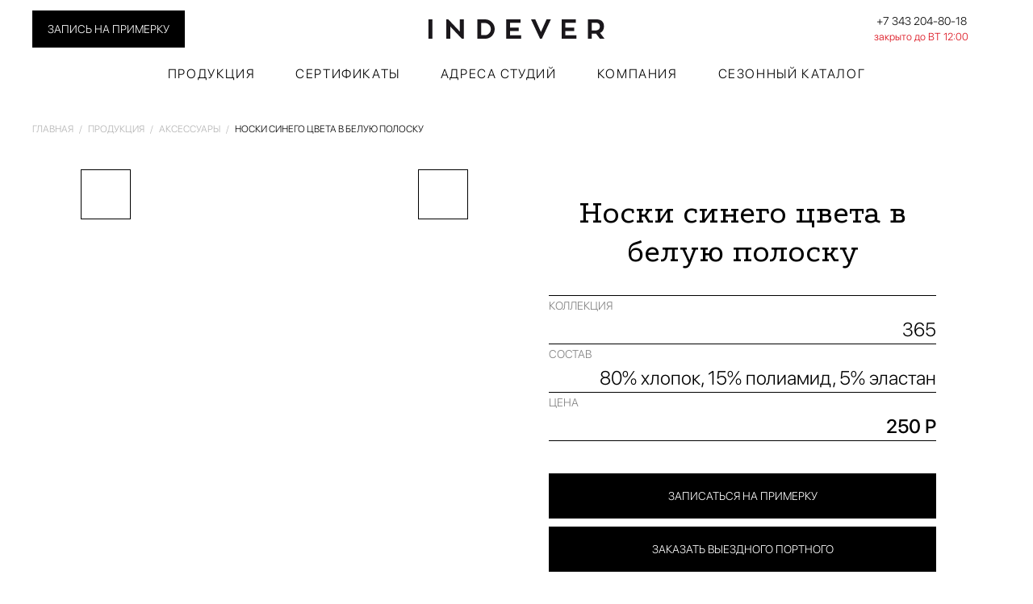

--- FILE ---
content_type: text/html; charset=UTF-8
request_url: https://ekb.indever.com/produkciya/noski-sinego-cveta-v-beluyu-polosku/
body_size: 9826
content:
<!DOCTYPE html>
<html lang="ru">
<head>
	<title>Носки синего цвета в белую полоску, ткань  — заказать индивидуальный пошив в Екатеринбурге</title>
	<meta http-equiv="Content-Type" content="text/html; charset=UTF-8">
<meta name="description" content="Носки синего цвета в белую полоску, ткань  — заказать индивидуальный пошив в Екатеринбурге. Пошив Носки синего цвета в белую полоску на заказ в Екатеринбурге по индивидуальным меркам | Любой фасон, ручная работа, премиальные ткани | Возможен выезд портного на дом | Студия Indever в Екатеринбурге ☎ +7 343 204-80-18">
<meta name="viewport" content="width=device-width, initial-scale=1">
<link rel="icon" href="/favicon/favicon.ico?2" sizes="any">
<link rel="icon" href="/favicon/favicon.svg?2" type="image/svg+xml">
<link rel="apple-touch-icon" href="/favicon/apple-touch-icon.png">
<link rel="apple-touch-icon" href="/favicon/apple-touch-icon.png">



	
	<script data-skip-moving="true">
		var SITE_ID = 'ek';
	</script>
	
		
					<script data-skip-moving="true">
		  (function(i,s,o,g,r,a,m){i['GoogleAnalyticsObject']=r;i[r]=i[r]||function(){
		  (i[r].q=i[r].q||[]).push(arguments)},i[r].l=1*new Date();a=s.createElement(o),
		  m=s.getElementsByTagName(o)[0];a.async=1;a.src=g;m.parentNode.insertBefore(a,m)
		  })(window,document,'script','//www.google-analytics.com/analytics.js','ga');

		  ga('create', 'UA-72554592-1', 'auto');
		  ga('send', 'pageview');

		  ga('create', 'UA-85359486-1', 'auto', 'addTracker');
		  ga('addTracker.send', 'pageview');
		  
		  			ga('create', 'UA-126536114-1', 'auto', 'ekTracker');
			ga('ekTracker.send', 'pageview');
		  		  		  		</script>
		
				
				
				
				
				
		
		<!-- Google Tag Manager -->
		
		<!-- End Google Tag Manager -->
		
		<!-- Google Tag Manager -->
		<script data-skip-moving="true">(function(w,d,s,l,i){w[l]=w[l]||[];w[l].push({'gtm.start':
		new Date().getTime(),event:'gtm.js'});var f=d.getElementsByTagName(s)[0],
		j=d.createElement(s),dl=l!='dataLayer'?'&l='+l:'';j.async=true;j.src=
		'https://www.googletagmanager.com/gtm.js?id='+i+dl;f.parentNode.insertBefore(j,f);
		})(window,document,'script','dataLayer','GTM-5TVR4N9');</script>
		<!-- End Google Tag Manager -->
		
				
						
	<link rel="preload" href="/local/templates/indever/fonts/SFProDisplay-Medium.otf" as="font" crossorigin>
	<link rel="preload" href="/local/templates/indever/fonts/SFProDisplay-Light.otf" as="font" crossorigin>
	
		
		
		
	
	
					
						<!-- calltouch -->
				<script data-skip-moving="true">
				(function(w,d,n,c){w.CalltouchDataObject=n;w[n]=function(){w[n]["callbacks"].push(arguments)};if(!w[n]["callbacks"]){w[n]["callbacks"]=[]}w[n]["loaded"]=false;if(typeof c!=="object"){c=[c]}w[n]["counters"]=c;for(var i=0;i<c.length;i+=1){p(c[i])}function p(cId){var a=d.getElementsByTagName("script")[0],s=d.createElement("script"),i=function(){a.parentNode.insertBefore(s,a)},m=typeof Array.prototype.find === 'function',n=m?"init-min.js":"init.js";s.type="text/javascript";s.async=true;s.src="https://mod.calltouch.ru/"+n+"?id="+cId;if(w.opera=="[object Opera]"){d.addEventListener("DOMContentLoaded",i,false)}else{i()}}})(window,document,"ct","chsplw7p");
				</script>
				<!-- calltouch -->
						
		
	</head>
<body >
	
			
		<!-- Google Tag Manager (noscript) -->
		<noscript><iframe src="https://www.googletagmanager.com/ns.html?id=GTM-WV4HCKP2"
		height="0" width="0" style="display:none;visibility:hidden"></iframe></noscript>
		<!-- End Google Tag Manager (noscript) -->

	
	
		<!-- Google Tag Manager (noscript) -->
		<noscript><iframe src="https://www.googletagmanager.com/ns.html?id=GTM-5TVR4N9"
		height="0" width="0" style="display:none;visibility:hidden"></iframe></noscript>
		<!-- End Google Tag Manager (noscript) -->
		
				
		
		
				
				
				
				
								
			<!-- Yandex.Metrika counter -->
			<script data-skip-moving="true">
								   (function(m,e,t,r,i,k,a){m[i]=m[i]||function(){(m[i].a=m[i].a||[]).push(arguments)};
				   m[i].l=1*new Date();
				   for (var j = 0; j < document.scripts.length; j++) {if (document.scripts[j].src === r) { return; }}
				   k=e.createElement(t),a=e.getElementsByTagName(t)[0],k.async=1,k.src=r,a.parentNode.insertBefore(k,a)})
				   (window, document, "script", "https://mc.yandex.ru/metrika/tag.js", "ym");
							   
				   ym(24890936, "init", {
						clickmap:true,
						trackLinks:true,
						accurateTrackBounce:true,
						webvisor:true
				   });
									(function (d, w, c) {
						(w[c] = w[c] || []).push(function() {
							try {
								w.yaCounter39372050 = new Ya.Metrika({
									id:39372050,
									clickmap:true,
									trackLinks:true,
									accurateTrackBounce:true,
									webvisor:false,
									trackHash:true
								});
																																	w.yaCounter40074185 = new Ya.Metrika({
										id:40074185,
										clickmap:true,
										trackLinks:true,
										accurateTrackBounce:true,
										webvisor:true,
										trackHash:true
									});
																							} catch(e) { }
						});

						var n = d.getElementsByTagName("script")[0],
							s = d.createElement("script"),
							f = function () { n.parentNode.insertBefore(s, n); };
						s.type = "text/javascript";
						s.async = true;
						s.src = "https://mc.yandex.ru/metrika/watch.js";

						if (w.opera == "[object Opera]") {
							d.addEventListener("DOMContentLoaded", f, false);
						} else { f(); }
					})(document, window, "yandex_metrika_callbacks");
							</script>
			
			<noscript>
			  <div>
									<img src="https://mc.yandex.ru/watch/24890936" style="position:absolute; left:-9999px;" alt="">
									<img src="https://mc.yandex.ru/watch/39372050" style="position:absolute; left:-9999px;" alt="" >
										<img src="https://mc.yandex.ru/watch/40074185" style="position:absolute; left:-9999px;" alt="" >										
												  </div>
			</noscript>
			<!-- /Yandex.Metrika counter -->


					
	<header class="header">
		<div class="header__inner">
			<div class="header__row">
				<div class="header__col header__col_order">
					<a href="#" class="button button_small button_fill button_black js-popup-fitting-form">ЗАПИСЬ НА ПРИМЕРКУ</a>
					<a href="/zakladki/" class="bookmark bookmark_header  header__bookmark js-bookmarks" title="Закладки">
						<span class="js-icon" data-icon="heart"></span>
						<span class="bookmark__text js-bookmarks-count"></span>
					</a>
				</div>

				<div class="header__col header__col_icons">
										<a href="/zakladki/" class="bookmark bookmark_header  header__bookmark js-bookmarks" title="Закладки">
						<span class="js-icon" data-icon="heart"></span>
						<span class="bookmark__text js-bookmarks-count"></span>
					</a>
					<a href="tel:+73432048018" data-icon="phone" class="js-icon header__mobile-phone js-phone"></a>
				</div>

				<div class="header__col header__col_logo">
					<a href="/" class="header__logo">
						<img src="/local/templates/indever/images/logo.svg" width="220" height="24" alt="INDEVER" >
					</a>
				</div>
				
				
				<div class="header__col header__col_right">
					<div class="header__phone-time-container">
						<a href="tel:+73432048018" class="header__phone js-phone">
							+7 343 204-80-18						</a>
						<div class="header__time header__time_closed">
															закрыто до ВТ 12:00													</div>
					</div>

					<select class="js-city">
													<option data-href="https://indever.com/produkciya/noski-sinego-cveta-v-beluyu-polosku/" >Москва</option>
													<option data-href="https://spb.indever.com/produkciya/noski-sinego-cveta-v-beluyu-polosku/" >Санкт-Петербург</option>
													<option data-href="https://ekb.indever.com/produkciya/noski-sinego-cveta-v-beluyu-polosku/" selected="selected" data-time="закрыто до ВТ 12:00" data-closed="1">Екатеринбург</option>
													<option data-href="https://kazan.indever.com/produkciya/noski-sinego-cveta-v-beluyu-polosku/" >Казань</option>
													<option data-href="https://krd.indever.com/produkciya/noski-sinego-cveta-v-beluyu-polosku/" >Краснодар</option>
													<option data-href="https://nsk.indever.com/produkciya/noski-sinego-cveta-v-beluyu-polosku/" >Новосибирск</option>
													<option data-href="https://omsk.indever.com/produkciya/noski-sinego-cveta-v-beluyu-polosku/" >Омск</option>
													<option data-href="https://perm.indever.com/produkciya/noski-sinego-cveta-v-beluyu-polosku/" >Пермь</option>
													<option data-href="https://rnd.indever.com/produkciya/noski-sinego-cveta-v-beluyu-polosku/" >Ростов-на-Дону</option>
													<option data-href="https://sochi.indever.com/produkciya/noski-sinego-cveta-v-beluyu-polosku/" >Сочи</option>
													<option data-href="https://surgut.indever.com/produkciya/noski-sinego-cveta-v-beluyu-polosku/" >Сургут</option>
													<option data-href="https://tyumen.indever.com/produkciya/noski-sinego-cveta-v-beluyu-polosku/" >Тюмень</option>
													<option data-href="https://yuzhno-sahalinsk.indever.com/produkciya/noski-sinego-cveta-v-beluyu-polosku/" >Южно-Сахалинск</option>
											</select>
				</div>

				<div class="header__col header__col_menu">
					<a href="#" data-icon="menu" class="js-icon header__menu js-mobile-nav-opener"></a>
				</div>
			</div>
			<div class="header__row-mobile">
				<a href="#" class="header__link js-popup-fitting-form">ЗАПИСЬ НА ПРИМЕРКУ</a>
				<a href="#" class="header__link js-popup-cities">Екатеринбург <span class="header__time header__time_closed">
											закрыто до ВТ 12:00									</span></a>
			</div>
		</div>
	</header>

	<nav class="menu">
		<div class="menu__inner">
			<div class="menu__row">
				<div class="menu__item ">
					<a href="/produkciya/" class="menu__link">ПРОДУКЦИЯ</a>

					<div class="menu__dropdown">
						<a href="/produkciya/" class="menu__link menu__link_white">ПРОДУКЦИЯ</a>
						<div class="menu__sub">
															<a href="/produkciya/kostyumy/" class="menu__sub-link">Костюмы</a>
															<a href="/produkciya/sorochki/" class="menu__sub-link">Сорочки</a>
															<a href="/produkciya/odezhda/" class="menu__sub-link">Верхняя одежда</a>
															<a href="/produkciya/pidjaki/" class="menu__sub-link">Пиджаки</a>
															<a href="/produkciya/bryuki/" class="menu__sub-link">Брюки чинос</a>
															<a href="/produkciya/dzhinsy/" class="menu__sub-link">Джинсы</a>
															<a href="/produkciya/polo/" class="menu__sub-link">Поло / Pop-overs</a>
															<a href="/produkciya/trikotazh/" class="menu__sub-link">Трикотаж</a>
															<a href="/produkciya/obuv/" class="menu__sub-link">Обувь</a>
															<a href="/produkciya/snikery/" class="menu__sub-link">Сникеры</a>
															<a href="/produkciya/aksessuary/" class="menu__sub-link">Аксессуары</a>
															<a href="/produkciya/smoking/" class="menu__sub-link">Смокинг и свадебный костюм</a>
													</div>
					</div>
				</div>
				<div class="menu__item ">
					<a href="/sertifikaty/" class="menu__link">СЕРТИФИКАТЫ</a>
				</div>
				<div class="menu__item ">
					<a href="/adresa-studiy/" class="menu__link">АДРЕСА СТУДИЙ</a>
				</div>
				<div class="menu__item ">
					<a href="/o-kompanii/" class="menu__link">КОМПАНИЯ</a>

					<div class="menu__dropdown">
						<a href="/o-kompanii/" class="menu__link menu__link_white">КОМПАНИЯ</a>
						<div class="menu__sub">
							<a href="/o-kompanii/" class="menu__sub-link">ИСТОРИЯ И ИНФОРМАЦИЯ</a>
							<a href="/o-kompanii/obraschenie/" class="menu__sub-link">ИНФОРМАЦИЯ ДЛЯ СМИ</a>
							<a href="/o-kompanii/smi/" class="menu__sub-link">INDEVER В СМИ</a>
							<a href="/o-kompanii/blog/" class="menu__sub-link">БЛОГ</a>
							<a href="/o-kompanii/nashi-meropriyatiya/" class="menu__sub-link">НАШИ МЕРОПРИЯТИЯ</a>
							<a href="/o-kompanii/faq/" class="menu__sub-link">FAQ</a>
							<a href="/o-kompanii/partnery/" class="menu__sub-link">ПАРТНЕРЫ</a>
							<a href="https://franchise.indever.com/" target="_blank" class="menu__sub-link">ФРАНШИЗА</a>
						</div>
					</div>
				</div>
				<div class="menu__item ">
					<a href="/katalog/osen-zima-21-22/" class="menu__link">СЕЗОННЫЙ КАТАЛОГ</a>

					<div class="menu__dropdown">
						<a href="/katalog/osen-zima-21-22/" class="menu__link menu__link_white">СЕЗОННЫЙ КАТАЛОГ</a>
						<div class="menu__sub">
							<a href="/katalog/osen-zima-25-26/" class="menu__sub-link">ОСЕНЬ-ЗИМА 2025/26</a>
							<a href="/katalog/vesna-leto-25/" class="menu__sub-link">ВЕСНА-ЛЕТО 2025</a>
							
							<a href="#" class="menu__sub-link js-old-season-opener">Прошлые каталоги</a>
							
							<a href="/katalog/osen-zima-24-25/" class="menu__sub-link menu__sub-link_hidden js-old-season">ОСЕНЬ-ЗИМА 2024/25</a>
							<a href="/katalog/vesna-leto-24/" class="menu__sub-link menu__sub-link_hidden js-old-season">ВЕСНА-ЛЕТО 2024</a>
							<a href="/katalog/osen-zima-23-24/" class="menu__sub-link menu__sub-link_hidden js-old-season">ОСЕНЬ-ЗИМА 2023/24</a>
							<a href="/katalog/vesna-leto-23/" class="menu__sub-link menu__sub-link_hidden js-old-season">ВЕСНА-ЛЕТО 2023</a>
							<a href="/katalog/osen-zima-22-23/" class="menu__sub-link menu__sub-link_hidden js-old-season">ОСЕНЬ-ЗИМА 2022/23</a>
							<a href="/katalog/vesna-leto-22/" class="menu__sub-link menu__sub-link_hidden js-old-season">ВЕСНА-ЛЕТО 2022</a>
							<a href="/katalog/osen-zima-21-22/" class="menu__sub-link menu__sub-link_hidden js-old-season">ОСЕНЬ-ЗИМА 2021/22</a>
							<a href="/katalog/vesna-leto-21/" class="menu__sub-link menu__sub-link_hidden js-old-season">ВЕСНА-ЛЕТО 2021</a>
						</div>
					</div>
				</div>
			</div>
		</div>
	</nav>
	
		<div class="mobile-nav js-mobile-nav">
		<div class="mobile-nav__inner-padding">
			<div class="mobile-nav__header">
				<a href="/" class="mobile-nav__logo">
					<img src="/local/templates/indever/images/logo_white.svg" alt="INDEVER" >
					<span data-icon="close" class="js-icon mobile-nav__close js-mobile-nav-close"></span>
				</a>
			</div>

			<div class="mobile-menu ">
	<div class="mobile-menu__item">
		<a href="/produkciya/" class="mobile-menu__link js-mobile-menu-sub-opener">
			<span class="mobile-menu__text">ПРОДУКЦИЯ</span>
			<span data-icon="dropdown" class="js-icon mobile-menu__icon"></span>
		</a>
		<div class="mobile-menu__sub">
							<a href="/produkciya/kostyumy/" class="mobile-menu__sublink">Костюмы</a>
							<a href="/produkciya/sorochki/" class="mobile-menu__sublink">Сорочки</a>
							<a href="/produkciya/odezhda/" class="mobile-menu__sublink">Верхняя одежда</a>
							<a href="/produkciya/pidjaki/" class="mobile-menu__sublink">Пиджаки</a>
							<a href="/produkciya/bryuki/" class="mobile-menu__sublink">Брюки чинос</a>
							<a href="/produkciya/dzhinsy/" class="mobile-menu__sublink">Джинсы</a>
							<a href="/produkciya/polo/" class="mobile-menu__sublink">Поло / Pop-overs</a>
							<a href="/produkciya/trikotazh/" class="mobile-menu__sublink">Трикотаж</a>
							<a href="/produkciya/obuv/" class="mobile-menu__sublink">Обувь</a>
							<a href="/produkciya/snikery/" class="mobile-menu__sublink">Сникеры</a>
							<a href="/produkciya/aksessuary/" class="mobile-menu__sublink">Аксессуары</a>
							<a href="/produkciya/smoking/" class="mobile-menu__sublink">Смокинг и свадебный костюм</a>
					</div>
	</div>
	<div class="mobile-menu__item">
		<a href="/sertifikaty/" class="mobile-menu__link js-mobile-menu-sub-opener">
			<span class="mobile-menu__text">СЕРТИФИКАТЫ</span>
			<span data-icon="dropdown" class="js-icon mobile-menu__icon"></span>
		</a>
		<div class="mobile-menu__sub">
			<a href="/sertifikaty/" class="mobile-menu__sublink">БУМАЖНЫЙ СЕРТИФИКАТ</a>
			<a href="/sertifikaty/" class="mobile-menu__sublink">ЭЛЕКТРОННЫЙ СЕРТИФИКАТ</a>
		</div>
	</div>
	<div class="mobile-menu__item">
		<a href="#" class="mobile-menu__link js-mobile-menu-sub-opener">
			<span class="mobile-menu__text">АДРЕСА СТУДИЙ</span>
			<span data-icon="dropdown" class="js-icon mobile-menu__icon"></span>
		</a>
		<div class="mobile-menu__sub">
							<a href="https://indever.com/adresa-studiy/" class="mobile-menu__sublink">Москва</a>
							<a href="https://spb.indever.com/adresa-studiy/" class="mobile-menu__sublink">Санкт-Петербург</a>
							<a href="https://ekb.indever.com/adresa-studiy/" class="mobile-menu__sublink">Екатеринбург</a>
							<a href="https://kazan.indever.com/adresa-studiy/" class="mobile-menu__sublink">Казань</a>
							<a href="https://krd.indever.com/adresa-studiy/" class="mobile-menu__sublink">Краснодар</a>
							<a href="https://nsk.indever.com/adresa-studiy/" class="mobile-menu__sublink">Новосибирск</a>
							<a href="https://omsk.indever.com/adresa-studiy/" class="mobile-menu__sublink">Омск</a>
							<a href="https://perm.indever.com/adresa-studiy/" class="mobile-menu__sublink">Пермь</a>
							<a href="https://rnd.indever.com/adresa-studiy/" class="mobile-menu__sublink">Ростов-на-Дону</a>
							<a href="https://sochi.indever.com/adresa-studiy/" class="mobile-menu__sublink">Сочи</a>
							<a href="https://surgut.indever.com/adresa-studiy/" class="mobile-menu__sublink">Сургут</a>
							<a href="https://tyumen.indever.com/adresa-studiy/" class="mobile-menu__sublink">Тюмень</a>
							<a href="https://yuzhno-sahalinsk.indever.com/adresa-studiy/" class="mobile-menu__sublink">Южно-Сахалинск</a>
					</div>
	</div>
	<div class="mobile-menu__item">
		<a href="/o-kompanii/" class="mobile-menu__link js-mobile-menu-sub-opener">
			<span class="mobile-menu__text">КОМПАНИЯ</span>
			<span data-icon="dropdown" class="js-icon mobile-menu__icon"></span>
		</a>
		<div class="mobile-menu__sub">
			<a href="/o-kompanii/" class="mobile-menu__sublink">ИСТОРИЯ И ИНФОРМАЦИЯ</a>
			<a href="/o-kompanii/obraschenie/" class="mobile-menu__sublink">ИНФОРМАЦИЯ ДЛЯ СМИ</a>
			<a href="/o-kompanii/smi/" class="mobile-menu__sublink">INDEVER В СМИ</a>
			<a href="/o-kompanii/blog/" class="mobile-menu__sublink">БЛОГ</a>
			<a href="/o-kompanii/nashi-meropriyatiya/" class="mobile-menu__sublink">НАШИ МЕРОПРИЯТИЯ</a>
			<a href="/o-kompanii/faq/" class="mobile-menu__sublink">FAQ</a>
			<a href="/o-kompanii/partnery/" class="mobile-menu__sublink">ПАРТНЕРЫ</a>
			<a href="https://franchise.indever.com/" target="_blank" class="mobile-menu__sublink">ФРАНШИЗА</a>
		</div>
	</div>
	
	<div class="mobile-menu__item">
		<a href="/katalog/osen-zima-21-22/" class="mobile-menu__link js-mobile-menu-sub-opener">
			<span class="mobile-menu__text">СЕЗОННЫЙ КАТАЛОГ</span>
			<span data-icon="dropdown" class="js-icon mobile-menu__icon"></span>
		</a>
		<div class="mobile-menu__sub">
			<a href="/katalog/osen-zima-25-26/" class="mobile-menu__sublink">ОСЕНЬ-ЗИМА 2025/26</a>
			<a href="/katalog/vesna-leto-25/" class="mobile-menu__sublink">ВЕСНА-ЛЕТО 2025</a>
			
			
			<a href="#" class="mobile-menu__sublink js-old-season-opener">Прошлые каталоги</a>
			
			<a href="/katalog/osen-zima-24-25/" class="mobile-menu__sublink mobile-menu__sublink_hidden js-old-season">ОСЕНЬ-ЗИМА 2024/25</a>
			<a href="/katalog/vesna-leto-24/" class="mobile-menu__sublink mobile-menu__sublink_hidden js-old-season">ВЕСНА-ЛЕТО 2024</a>
			<a href="/katalog/osen-zima-23-24/" class="mobile-menu__sublink mobile-menu__sublink_hidden js-old-season">ОСЕНЬ-ЗИМА 2023/24</a>
			<a href="/katalog/vesna-leto-23/" class="mobile-menu__sublink mobile-menu__sublink_hidden js-old-season">ВЕСНА-ЛЕТО 2023</a>
			<a href="/katalog/osen-zima-22-23/" class="mobile-menu__sublink mobile-menu__sublink_hidden js-old-season">ОСЕНЬ-ЗИМА 2022/23</a>
			<a href="/katalog/vesna-leto-22/" class="mobile-menu__sublink mobile-menu__sublink_hidden js-old-season">ВЕСНА-ЛЕТО 2022</a>
			<a href="/katalog/osen-zima-21-22/" class="mobile-menu__sublink mobile-menu__sublink_hidden js-old-season">ОСЕНЬ-ЗИМА 2021/22</a>
			<a href="/katalog/vesna-leto-21/" class="mobile-menu__sublink mobile-menu__sublink_hidden js-old-season">ВЕСНА-ЛЕТО 2021</a>
		</div>
	</div>
</div>		</div>
	</div>
	
	<div class="breadcrumbs"><div class="breadcrumbs__inner" itemscope itemtype="https://schema.org/BreadcrumbList"><span itemprop="itemListElement" itemscope="" itemtype="https://schema.org/ListItem">
			<a href="/" itemprop="item">
				<span itemprop="name">Главная</span>
				<meta itemprop="position" content="1">
			</a>
		</span> <span class="breadcrumbs__sep">/</span> <span itemprop="itemListElement" itemscope="" itemtype="https://schema.org/ListItem">
			<a href="/produkciya/" itemprop="item">
				<span itemprop="name">Продукция</span>
				<meta itemprop="position" content="2">
			</a>
		</span> <span class="breadcrumbs__sep">/</span> <span itemprop="itemListElement" itemscope="" itemtype="https://schema.org/ListItem">
			<a href="/produkciya/aksessuary/" itemprop="item">
				<span itemprop="name">Аксессуары</span>
				<meta itemprop="position" content="3">
			</a>
		</span> <span class="breadcrumbs__sep">/</span> Носки синего цвета в белую полоску</div></div> 
 
<div class="product product_margin-bottom " itemscope itemtype="http://schema.org/Product">
	<div class="product__inner">
		<div class="product__row">
			<div class="product__col">
									<div class="nav product__nav">
						<a href="#" class="nav__arrow nav__arrow_prev js-icon js-product-prev" data-icon="arrow_bold"></a>

						<div class="nav__center">
							<div class="nav__pagination js-product-pagination"></div>
						</div>

						<a href="#" class="nav__arrow nav__arrow_next js-icon js-product-next" data-icon="arrow_bold"></a>
					</div>
				
				<div class="swiper-container js-product-slider" >
											<a href="#" class="bookmark product__bookmark js-bookmark" data-pid="13213" title="Закладка">
							<span class="js-icon" data-icon="heart"></span>
						</a>
						
						<a href="#" class="zoom product__zoom js-fancybox-zoom" title="Увеличить">
							<span class="js-icon" data-icon="zoom"></span>
						</a>
										
										
					<div class="swiper-wrapper">
						<div class="swiper-slide">	
							<a href="/upload/resize_cache/iblock/6f2/3000_6000_1/IMG_1510.jpg" data-fancybox="photo" class="product__photo product__photo_zoom  js-fancybox"  style="background-image: url('/upload/resize_cache/iblock/6f2/600_600_1/IMG_1510.jpg');"></a>
															<span class="zzoom js-zoom" data-zoom="/upload/resize_cache/iblock/6f2/3000_6000_1/IMG_1510.jpg"><img src="/upload/resize_cache/iblock/6f2/600_600_1/IMG_1510.jpg" alt="Носки синего цвета в белую полоску"></span>
													</div>
														<div class="swiper-slide">	
									<a href="/upload/resize_cache/iblock/c72/3000_6000_0/IMG_1496.jpg" data-fancybox="photo" class="product__photo product__photo_zoom   js-fancybox"  style="background-image: url('/upload/resize_cache/iblock/c72/600_600_0/IMG_1496.jpg');"></a>
									
																			<span class="zzoom js-zoom" data-zoom="/upload/resize_cache/iblock/c72/3000_6000_0/IMG_1496.jpg"><img src="/upload/resize_cache/iblock/c72/600_600_0/IMG_1496.jpg" alt="Носки синего цвета в белую полоску - 2" ></span>
																	</div>
															<div class="swiper-slide">	
									<a href="/upload/resize_cache/iblock/2e4/3000_6000_0/IMG_0014.jpg" data-fancybox="photo" class="product__photo product__photo_zoom   js-fancybox"  style="background-image: url('/upload/resize_cache/iblock/2e4/600_600_0/IMG_0014.jpg');"></a>
									
																			<span class="zzoom js-zoom" data-zoom="/upload/resize_cache/iblock/2e4/3000_6000_0/IMG_0014.jpg"><img src="/upload/resize_cache/iblock/2e4/600_600_0/IMG_0014.jpg" alt="Носки синего цвета в белую полоску - 3" ></span>
																	</div>
															<div class="swiper-slide">	
									<a href="/upload/resize_cache/iblock/073/3000_6000_0/IMG_1540.jpg" data-fancybox="photo" class="product__photo product__photo_zoom   js-fancybox"  style="background-image: url('/upload/resize_cache/iblock/073/600_600_0/IMG_1540.jpg');"></a>
									
																			<span class="zzoom js-zoom" data-zoom="/upload/resize_cache/iblock/073/3000_6000_0/IMG_1540.jpg"><img src="/upload/resize_cache/iblock/073/600_600_0/IMG_1540.jpg" alt="Носки синего цвета в белую полоску - 4" ></span>
																	</div>
												</div>
				</div>
			</div>

			<img src="/upload/resize_cache/iblock/6f2/600_600_1/IMG_1510.jpg" itemprop="image" style="display: none;" alt="Носки синего цвета в белую полоску"/>
	
			
			<div class="product__col product__col_info">
				
				<h1 class="h1 h1_small h1_small-margin-bottom product__heading" itemprop="name">
											Носки синего цвета в белую полоску									</h1>
				
				<div style="display: none" itemprop="description">
					Коллекция: 365; Состав: 80% хлопок, 15% полиамид, 5% эластан				</div>
							
				<div style="display: none" itemprop="brand">INDEVER</div>

				<div class="params">
											<div class="params__item">
							<div class="params__var">КОЛЛЕКЦИЯ</div>
							<div class="params__value">365</div>
						</div>
										
										
										
																<div class="params__item">
							<div class="params__var">СОСТАВ</div>
							<div class="params__value">80% хлопок, 15% полиамид, 5% эластан</div>
						</div>
										
										
																									<div class="params__item">
								<div class="params__var">ЦЕНА</div>
								<div class="params__value params__value_medium">
																			250 Р
																	</div>
							</div>
														
							<div itemprop="offers" itemscope itemtype="http://schema.org/Offer" style="display: none;">
								<span itemprop="price">250</span>
								<span itemprop="priceCurrency">RUB</span>
								<link itemprop="availability" href="http://schema.org/InStock">
							</div>
																
									</div>

				<div class="product__buttons">
					<a href="#" class="button button_fill button_full product__button js-popup-fitting-form">ЗАПИСАТЬСЯ НА ПРИМЕРКУ</a>
					<a href="#" class="button button_fill button_full product__button js-popup-tailor-form">ЗАКАЗАТЬ ВЫЕЗДНОГО ПОРТНОГО</a>
									</div>
	
							</div>
		</div>
	</div>
</div>
			<form class="form form_margin-bottom js-form">
			<input type="hidden" name="fid" value="30" >
			<input type="hidden" name="city" value="32" >
			<div class="form__inner">
				<div class="form__row">
					<div class="form__code">+7</div>
					<div class="form__input-container">
						<input type="text" class="form__input" maxlength="15" name="phone" >
						<div class="form__description">Оставьте свой номер телефона, и мы вам перезвоним</div>
					</div>
					<button type="submit" class="button button_fill form__submit">ЗАКАЗАТЬ ЗВОНОК</button>
				</div>
				
				<div class="form__confirm">
					<div class="input input_checkbox">
						<input type="checkbox" class="js-checkbox input__checkbox" id="form-phone-confirm" name="confirm">
						<label for="form-phone-confirm" class="input__checkbox-label">СОГЛАСЕН НА&nbsp;ОБРАБОТКУ ПЕРСОНАЛЬНЫХ ДАННЫХ</label>
					</div>
				</div>
			</div>
		</form>

		<form class="form-mobile form-mobile_margin-bottom js-form">
			<input type="hidden" name="fid" value="30" >
			<input type="hidden" name="city" value="32" >
			<input type="hidden" name="noplus" value="1" >
			<div class="form-mobile__inner">
				<div class="input input_border-top input_gray">
					<div class="input__placeholder">ВАШ ТЕЛЕФОН*</div>
					<input type="text" class="input__text input__text_right" value="" name="phone">
				</div>
				<div class="form-mobile__description">Оставьте свой номер телефона, и мы вам перезвоним</div>
				
				<div class="form__confirm">
					<div class="input input_checkbox">
						<input type="checkbox" class="js-checkbox input__checkbox" id="form-phone-confirm" name="confirm">
						<label for="form-phone-confirm" class="input__checkbox-label">СОГЛАСЕН НА&nbsp;ОБРАБОТКУ ПЕРСОНАЛЬНЫХ ДАННЫХ</label>
					</div>
				</div>

				<button type="submit" class="button button_fill button_full form-mobile__submit">
					ЗАКАЗАТЬ ЗВОНОК
				</button>
			</div>
		</form>
	
	<footer class="footer">
		<div class="footer__inner">
			<div class="footer__row">
				<div class="footer__col">
					<div class="footer__title footer__title_border-bottom">
						<a href="/produkciya/">ПРОДУКЦИЯ</a>
					</div>
					<div class="footer__items">
													<div class="footer__item"><a href="/produkciya/kostyumy/">Костюмы</a></div>
													<div class="footer__item"><a href="/produkciya/sorochki/">Сорочки</a></div>
													<div class="footer__item"><a href="/produkciya/odezhda/">Верхняя одежда</a></div>
													<div class="footer__item"><a href="/produkciya/pidjaki/">Пиджаки</a></div>
													<div class="footer__item"><a href="/produkciya/bryuki/">Брюки чинос</a></div>
													<div class="footer__item"><a href="/produkciya/dzhinsy/">Джинсы</a></div>
													<div class="footer__item"><a href="/produkciya/polo/">Поло / Pop-overs</a></div>
													<div class="footer__item"><a href="/produkciya/trikotazh/">Трикотаж</a></div>
													<div class="footer__item"><a href="/produkciya/obuv/">Обувь</a></div>
													<div class="footer__item"><a href="/produkciya/snikery/">Сникеры</a></div>
													<div class="footer__item"><a href="/produkciya/aksessuary/">Аксессуары</a></div>
													<div class="footer__item"><a href="/produkciya/smoking/">Смокинг и свадебный костюм</a></div>
											</div>

					<div class="footer__title footer__title_border-bottom">
						<a href="/sertifikaty/">СЕРТИФИКАТЫ</a>
					</div>
					<div class="footer__items">
						<div class="footer__item"><a href="/sertifikaty/">ЭЛЕКТРОННЫЙ СЕРТИФИКАТ</a></div>
						<div class="footer__item"><a href="/sertifikaty/?bumazhnyj">БУМАЖНЫЙ СЕРТИФИКАТ</a></div>
					</div>
				</div>

				<div class="footer__col">
					<div class="footer__title footer__title_border-bottom">
						<a href="/adresa-studiy/">АДРЕСА СТУДИЙ</a>
					</div>
					<div class="footer__items">
													<div class="footer__item">
								<a href="https://ekb.indever.com/adresa-studiy/?f=redloc" rel="nofollow">
									<b>Екатеринбург</b>
								</a>
								
								<div class="footer__city-detail">
									улица Чапаева, д. 14/10<br>
									<a href="tel:73432048018" class="js-phone">+7 343 204-80-18</a><br>
									<a href="mailto:ekb@indever.com">ekb@indever.com</a><br>
								</div>
							</div>
												
													<div class="footer__item">
								<a href="https://indever.com/adresa-studiy/?f=redloc" rel="nofollow">
										Москва								</a>
							</div>
													<div class="footer__item">
								<a href="https://spb.indever.com/adresa-studiy/?f=redloc" rel="nofollow">
										Санкт-Петербург								</a>
							</div>
													<div class="footer__item">
								<a href="https://kazan.indever.com/adresa-studiy/?f=redloc" rel="nofollow">
										Казань								</a>
							</div>
													<div class="footer__item">
								<a href="https://krd.indever.com/adresa-studiy/?f=redloc" rel="nofollow">
										Краснодар								</a>
							</div>
													<div class="footer__item">
								<a href="https://nsk.indever.com/adresa-studiy/?f=redloc" rel="nofollow">
										Новосибирск								</a>
							</div>
													<div class="footer__item">
								<a href="https://omsk.indever.com/adresa-studiy/?f=redloc" rel="nofollow">
										Омск								</a>
							</div>
													<div class="footer__item">
								<a href="https://perm.indever.com/adresa-studiy/?f=redloc" rel="nofollow">
										Пермь								</a>
							</div>
													<div class="footer__item">
								<a href="https://rnd.indever.com/adresa-studiy/?f=redloc" rel="nofollow">
										Ростов-на-Дону								</a>
							</div>
													<div class="footer__item">
								<a href="https://sochi.indever.com/adresa-studiy/?f=redloc" rel="nofollow">
										Сочи								</a>
							</div>
													<div class="footer__item">
								<a href="https://surgut.indever.com/adresa-studiy/?f=redloc" rel="nofollow">
										Сургут								</a>
							</div>
													<div class="footer__item">
								<a href="https://tyumen.indever.com/adresa-studiy/?f=redloc" rel="nofollow">
										Тюмень								</a>
							</div>
													<div class="footer__item">
								<a href="https://yuzhno-sahalinsk.indever.com/adresa-studiy/?f=redloc" rel="nofollow">
										Южно-Сахалинск								</a>
							</div>
											</div>
				</div>

				<div class="footer__col">
																																		
					<div class="footer__title footer__title_border-bottom">
						СЕЗОННЫЙ КАТАЛОГ
					</div>
					<div class="footer__items">
						<div class="footer__item"><a href="/katalog/osen-zima-25-26/">ОСЕНЬ-ЗИМА 2025/26</a></div>
						<div class="footer__item"><a href="/katalog/vesna-leto-25/">ВЕСНА-ЛЕТО 2025</a></div>
						
						<div class="footer__item"><a href="#" class="js-old-season-opener">Прошлые каталоги</a></div>
						
						<div class="footer__item footer__item_hidden js-old-season"><a href="/katalog/osen-zima-24-25/">ОСЕНЬ-ЗИМА 2024/25</a></div>
						<div class="footer__item footer__item_hidden js-old-season"><a href="/katalog/vesna-leto-24/">ВЕСНА-ЛЕТО 2024</a></div>
						<div class="footer__item footer__item_hidden js-old-season"><a href="/katalog/osen-zima-23-24/">ОСЕНЬ-ЗИМА 2023/24</a></div>
						<div class="footer__item footer__item_hidden js-old-season"><a href="/katalog/vesna-leto-23/">ВЕСНА-ЛЕТО 2023</a></div>
						<div class="footer__item footer__item_hidden js-old-season"><a href="/katalog/osen-zima-22-23/">ОСЕНЬ-ЗИМА 2022/23</a></div>
						<div class="footer__item footer__item_hidden js-old-season"><a href="/katalog/vesna-leto-22/">ВЕСНА-ЛЕТО 2022</a></div>
						<div class="footer__item footer__item_hidden js-old-season"><a href="/katalog/osen-zima-21-22/">ОСЕНЬ-ЗИМА 2021/22</a></div>
						<div class="footer__item footer__item_hidden js-old-season"><a href="/katalog/vesna-leto-21/">ВЕСНА-ЛЕТО 2021</a></div>
					</div>

					<div class="footer__title footer__title_border-bottom">
						<a href="/o-kompanii/">КОМПАНИЯ</a>
					</div>
					<div class="footer__items">
						<div class="footer__item"><a href="/o-kompanii/">ИСТОРИЯ И ИНФОРМАЦИЯ</a></div>
						<div class="footer__item"><a href="/o-kompanii/obraschenie/">ИНФОРМАЦИЯ ДЛЯ СМИ</a></div>
						<div class="footer__item"><a href="/o-kompanii/smi/">INDEVER В СМИ</a></div>
						<div class="footer__item"><a href="/o-kompanii/blog/">БЛОГ</a></div>
						<div class="footer__item"><a href="/o-kompanii/nashi-meropriyatiya/">НАШИ МЕРОПРИЯТИЯ</a></div>
						<div class="footer__item"><a href="/o-kompanii/faq/">FAQ</a></div>
						<div class="footer__item"><a href="/o-kompanii/partnery/">ПАРТНЕРЫ</a></div>
						<div class="footer__item"><a href="https://franchise.indever.com/" target="_blank">ФРАНШИЗА</a></div>
						<div class="footer__item"><a href="/map/">КАРТА САЙТА</a></div>
					</div>
				</div>

				<div class="footer__col">
					<div class="footer__title">
						ПОДПИСАТЬСЯ
					</div>
					<div class="footer__mailer-text">
						Подпишитесь на рассылку
						Информация о новинках,
						акциях и эксклюзивных
						Онлайн-услугах
					</div>

					<form class="footer__form js-form">
						<input type="hidden" name="fid" value="48" >
						<input type="hidden" name="city" value="32" >
						<div class="input input_border-top">
							<div class="input__placeholder">ВАШ ЕМЕЙЛ*</div>
							<input type="text" class="input__text input__text_right" value="" name="email">
						</div>
						
						<div class="input input_checkbox">
							<input type="checkbox" class="js-checkbox input__checkbox" id="form-mailer-confirm" name="confirm">
							<label for="form-mailer-confirm" class="input__checkbox-label">СОГЛАСЕН НА&nbsp;ОБРАБОТКУ ПЕРСОНАЛЬНЫХ ДАННЫХ</label>
						</div>

						<div class="footer__submit">
							<button type="submit" class="button button_fill button_full">ПОДПИСАТЬСЯ</button>
						</div>
					</form>

					<div class="footer__payments">
						<img src="/local/templates/indever/images/payments/mastercard.svg" alt="Mastercard" width="65" height="50" >
						<img src="/local/templates/indever/images/payments/visa.svg" alt="Visa" width="90" height="29" >
						<img src="/local/templates/indever/images/payments/mir.svg" alt="Мир" width="90" height="25" >
					</div>
				</div>
			</div>
			
			<div class="mobile-menu mobile-menu_dark footer__mobile-menu">
	<div class="mobile-menu__item">
		<a href="/produkciya/" class="mobile-menu__link js-mobile-menu-sub-opener">
			<span class="mobile-menu__text">ПРОДУКЦИЯ</span>
			<span data-icon="dropdown" class="js-icon mobile-menu__icon"></span>
		</a>
		<div class="mobile-menu__sub">
							<a href="/produkciya/kostyumy/" class="mobile-menu__sublink">Костюмы</a>
							<a href="/produkciya/sorochki/" class="mobile-menu__sublink">Сорочки</a>
							<a href="/produkciya/odezhda/" class="mobile-menu__sublink">Верхняя одежда</a>
							<a href="/produkciya/pidjaki/" class="mobile-menu__sublink">Пиджаки</a>
							<a href="/produkciya/bryuki/" class="mobile-menu__sublink">Брюки чинос</a>
							<a href="/produkciya/dzhinsy/" class="mobile-menu__sublink">Джинсы</a>
							<a href="/produkciya/polo/" class="mobile-menu__sublink">Поло / Pop-overs</a>
							<a href="/produkciya/trikotazh/" class="mobile-menu__sublink">Трикотаж</a>
							<a href="/produkciya/obuv/" class="mobile-menu__sublink">Обувь</a>
							<a href="/produkciya/snikery/" class="mobile-menu__sublink">Сникеры</a>
							<a href="/produkciya/aksessuary/" class="mobile-menu__sublink">Аксессуары</a>
							<a href="/produkciya/smoking/" class="mobile-menu__sublink">Смокинг и свадебный костюм</a>
					</div>
	</div>
	<div class="mobile-menu__item">
		<a href="/sertifikaty/" class="mobile-menu__link js-mobile-menu-sub-opener">
			<span class="mobile-menu__text">СЕРТИФИКАТЫ</span>
			<span data-icon="dropdown" class="js-icon mobile-menu__icon"></span>
		</a>
		<div class="mobile-menu__sub">
			<a href="/sertifikaty/" class="mobile-menu__sublink">БУМАЖНЫЙ СЕРТИФИКАТ</a>
			<a href="/sertifikaty/" class="mobile-menu__sublink">ЭЛЕКТРОННЫЙ СЕРТИФИКАТ</a>
		</div>
	</div>
	<div class="mobile-menu__item">
		<a href="#" class="mobile-menu__link js-mobile-menu-sub-opener">
			<span class="mobile-menu__text">АДРЕСА СТУДИЙ</span>
			<span data-icon="dropdown" class="js-icon mobile-menu__icon"></span>
		</a>
		<div class="mobile-menu__sub">
							<a href="https://indever.com/adresa-studiy/" class="mobile-menu__sublink">Москва</a>
							<a href="https://spb.indever.com/adresa-studiy/" class="mobile-menu__sublink">Санкт-Петербург</a>
							<a href="https://ekb.indever.com/adresa-studiy/" class="mobile-menu__sublink">Екатеринбург</a>
							<a href="https://kazan.indever.com/adresa-studiy/" class="mobile-menu__sublink">Казань</a>
							<a href="https://krd.indever.com/adresa-studiy/" class="mobile-menu__sublink">Краснодар</a>
							<a href="https://nsk.indever.com/adresa-studiy/" class="mobile-menu__sublink">Новосибирск</a>
							<a href="https://omsk.indever.com/adresa-studiy/" class="mobile-menu__sublink">Омск</a>
							<a href="https://perm.indever.com/adresa-studiy/" class="mobile-menu__sublink">Пермь</a>
							<a href="https://rnd.indever.com/adresa-studiy/" class="mobile-menu__sublink">Ростов-на-Дону</a>
							<a href="https://sochi.indever.com/adresa-studiy/" class="mobile-menu__sublink">Сочи</a>
							<a href="https://surgut.indever.com/adresa-studiy/" class="mobile-menu__sublink">Сургут</a>
							<a href="https://tyumen.indever.com/adresa-studiy/" class="mobile-menu__sublink">Тюмень</a>
							<a href="https://yuzhno-sahalinsk.indever.com/adresa-studiy/" class="mobile-menu__sublink">Южно-Сахалинск</a>
					</div>
	</div>
	<div class="mobile-menu__item">
		<a href="/o-kompanii/" class="mobile-menu__link js-mobile-menu-sub-opener">
			<span class="mobile-menu__text">КОМПАНИЯ</span>
			<span data-icon="dropdown" class="js-icon mobile-menu__icon"></span>
		</a>
		<div class="mobile-menu__sub">
			<a href="/o-kompanii/" class="mobile-menu__sublink">ИСТОРИЯ И ИНФОРМАЦИЯ</a>
			<a href="/o-kompanii/obraschenie/" class="mobile-menu__sublink">ИНФОРМАЦИЯ ДЛЯ СМИ</a>
			<a href="/o-kompanii/smi/" class="mobile-menu__sublink">INDEVER В СМИ</a>
			<a href="/o-kompanii/blog/" class="mobile-menu__sublink">БЛОГ</a>
			<a href="/o-kompanii/nashi-meropriyatiya/" class="mobile-menu__sublink">НАШИ МЕРОПРИЯТИЯ</a>
			<a href="/o-kompanii/faq/" class="mobile-menu__sublink">FAQ</a>
			<a href="/o-kompanii/partnery/" class="mobile-menu__sublink">ПАРТНЕРЫ</a>
			<a href="https://franchise.indever.com/" target="_blank" class="mobile-menu__sublink">ФРАНШИЗА</a>
		</div>
	</div>
	
	<div class="mobile-menu__item">
		<a href="/katalog/osen-zima-21-22/" class="mobile-menu__link js-mobile-menu-sub-opener">
			<span class="mobile-menu__text">СЕЗОННЫЙ КАТАЛОГ</span>
			<span data-icon="dropdown" class="js-icon mobile-menu__icon"></span>
		</a>
		<div class="mobile-menu__sub">
			<a href="/katalog/osen-zima-25-26/" class="mobile-menu__sublink">ОСЕНЬ-ЗИМА 2025/26</a>
			<a href="/katalog/vesna-leto-25/" class="mobile-menu__sublink">ВЕСНА-ЛЕТО 2025</a>
			
			
			<a href="#" class="mobile-menu__sublink js-old-season-opener">Прошлые каталоги</a>
			
			<a href="/katalog/osen-zima-24-25/" class="mobile-menu__sublink mobile-menu__sublink_hidden js-old-season">ОСЕНЬ-ЗИМА 2024/25</a>
			<a href="/katalog/vesna-leto-24/" class="mobile-menu__sublink mobile-menu__sublink_hidden js-old-season">ВЕСНА-ЛЕТО 2024</a>
			<a href="/katalog/osen-zima-23-24/" class="mobile-menu__sublink mobile-menu__sublink_hidden js-old-season">ОСЕНЬ-ЗИМА 2023/24</a>
			<a href="/katalog/vesna-leto-23/" class="mobile-menu__sublink mobile-menu__sublink_hidden js-old-season">ВЕСНА-ЛЕТО 2023</a>
			<a href="/katalog/osen-zima-22-23/" class="mobile-menu__sublink mobile-menu__sublink_hidden js-old-season">ОСЕНЬ-ЗИМА 2022/23</a>
			<a href="/katalog/vesna-leto-22/" class="mobile-menu__sublink mobile-menu__sublink_hidden js-old-season">ВЕСНА-ЛЕТО 2022</a>
			<a href="/katalog/osen-zima-21-22/" class="mobile-menu__sublink mobile-menu__sublink_hidden js-old-season">ОСЕНЬ-ЗИМА 2021/22</a>
			<a href="/katalog/vesna-leto-21/" class="mobile-menu__sublink mobile-menu__sublink_hidden js-old-season">ВЕСНА-ЛЕТО 2021</a>
		</div>
	</div>
</div>
			<div class="footer__bottom">
				<div class="footer__bottom-col">
					<span class="footer__copyright">&copy; INDEVER.COM, 2025</span>
					<a href="/privacy/" target="_blank" class="footer__privacy">ПОЛИТИКА КОНФИДЕНЦИАЛЬНОСТИ</a>
				</div>
				<div class="footer__bottom-col">
					<a href="/">
						<img src="/local/templates/indever/images/logo.svg" width="220" height="24" alt="INDEVER" class="footer__logo" >
					</a>
				</div>
				<div class="footer__bottom-col footer__bottom-col_created"><a href="http://budanov.ru/" target="_blank" rel="nofollow">САЙТ СДЕЛАН В BUDANOV BRANDING</a></div>
			</div>
		</div>
	</footer>

	
	<div id="popup-fitting-form" class="popup">
		<a href="#" class="popup__close js-icon" data-icon="close" data-fancybox-close></a>

		<div class="h1 h1_small-margin-bottom">Запись на&nbsp;примерку</div>

		<form class="light-form js-form">
			<input type="hidden" name="fid" value="14" >
		
			<div class="input input_border-top">
				<select class="js-input-select" data-right="true" name="city">
					
			<option value="30"   >Москва</option>
			<option value="31"   >Санкт-Петербург</option>
			<option value="32" selected="selected"  >Екатеринбург</option>
			<option value="64"   >Казань</option>
			<option value="88"   >Новосибирск</option>
			<option value="85"   >Ростов-на-Дону</option>
			<option value="81"   >Краснодар</option>
			<option value="66"   >Пермь</option>
			<option value="35"   >Сургут</option>
			<option value="33"   >Тюмень</option>
			<option value="94"   >Омск</option>
			<option value="99"   >Сочи</option>
			<option value="100"   >Южно-Сахалинск</option>
					</select>
			</div>

			<div class="input">
				<div class="input__placeholder">Представьтесь, пожалуйста</div>
				<input type="text" name="name" class="input__text input__text_right">
			</div>

			<div class="input">
				<div class="input__placeholder">Ваш телефон*</div>
				<input type="text" name="phone" class="input__text input__text_right">
			</div>

			<div class="input input_checkbox">
				<input type="checkbox" class="js-checkbox input__checkbox" id="form-fitting-confirm" name="confirm">
				<label for="form-fitting-confirm" class="input__checkbox-label">СОГЛАСЕН НА&nbsp;ОБРАБОТКУ ПЕРСОНАЛЬНЫХ ДАННЫХ</label>
			</div>

			<div class="light-form__submit">
				<button type="submit" class="button button_fill button_full">Отправить</button>
			</div>
		</form>
	</div>
	
	<div id="popup-tailor-form" class="popup">
		<a href="#" class="popup__close js-icon" data-icon="close" data-fancybox-close></a>

		<div class="h1 h1_small-margin-bottom">Заказ выездного портного</div>

		<form class="light-form js-form">
			<input type="hidden" name="fid" value="49" >
		
			<div class="input input_border-top">
				<select class="js-input-select" data-right="true" name="city">
					
			<option value="30"   >Москва</option>
			<option value="31"   >Санкт-Петербург</option>
			<option value="32" selected="selected"  >Екатеринбург</option>
			<option value="64"   >Казань</option>
			<option value="88"   >Новосибирск</option>
			<option value="85"   >Ростов-на-Дону</option>
			<option value="81"   >Краснодар</option>
			<option value="66"   >Пермь</option>
			<option value="35"   >Сургут</option>
			<option value="33"   >Тюмень</option>
			<option value="94"   >Омск</option>
			<option value="99"   >Сочи</option>
			<option value="100"   >Южно-Сахалинск</option>
					</select>
			</div>

			<div class="input">
				<div class="input__placeholder">Представьтесь, пожалуйста</div>
				<input type="text" name="name" class="input__text input__text_right">
			</div>

			<div class="input">
				<div class="input__placeholder">Ваш телефон*</div>
				<input type="text" name="phone" class="input__text input__text_right">
			</div>

			<div class="input input_checkbox">
				<input type="checkbox" class="js-checkbox input__checkbox" id="form-tailor-confirm" name="confirm">
				<label for="form-tailor-confirm" class="input__checkbox-label">СОГЛАСЕН НА&nbsp;ОБРАБОТКУ ПЕРСОНАЛЬНЫХ ДАННЫХ</label>
			</div>

			<div class="light-form__submit">
				<button type="submit" class="button button_fill button_full">Отправить</button>
			</div>
		</form>
	</div>
	
	<div id="popup-cities" class="popup">
		<a href="#" class="popup__close js-icon" data-icon="close" data-fancybox-close></a>

		<div class="h1 h1_small-margin-bottom">ВАШ ГОРОД?</div>

		<div class="cities">
							<a href="https://indever.com/produkciya/noski-sinego-cveta-v-beluyu-polosku/" class="cities__item ">
					Москва				</a>
							<a href="https://spb.indever.com/produkciya/noski-sinego-cveta-v-beluyu-polosku/" class="cities__item ">
					Санкт-Петербург				</a>
							<a href="https://ekb.indever.com/produkciya/noski-sinego-cveta-v-beluyu-polosku/" class="cities__item cities__item_active">
					Екатеринбург				</a>
							<a href="https://kazan.indever.com/produkciya/noski-sinego-cveta-v-beluyu-polosku/" class="cities__item ">
					Казань				</a>
							<a href="https://krd.indever.com/produkciya/noski-sinego-cveta-v-beluyu-polosku/" class="cities__item ">
					Краснодар				</a>
							<a href="https://nsk.indever.com/produkciya/noski-sinego-cveta-v-beluyu-polosku/" class="cities__item ">
					Новосибирск				</a>
							<a href="https://omsk.indever.com/produkciya/noski-sinego-cveta-v-beluyu-polosku/" class="cities__item ">
					Омск				</a>
							<a href="https://perm.indever.com/produkciya/noski-sinego-cveta-v-beluyu-polosku/" class="cities__item ">
					Пермь				</a>
							<a href="https://rnd.indever.com/produkciya/noski-sinego-cveta-v-beluyu-polosku/" class="cities__item ">
					Ростов-на-Дону				</a>
							<a href="https://sochi.indever.com/produkciya/noski-sinego-cveta-v-beluyu-polosku/" class="cities__item ">
					Сочи				</a>
							<a href="https://surgut.indever.com/produkciya/noski-sinego-cveta-v-beluyu-polosku/" class="cities__item ">
					Сургут				</a>
							<a href="https://tyumen.indever.com/produkciya/noski-sinego-cveta-v-beluyu-polosku/" class="cities__item ">
					Тюмень				</a>
							<a href="https://yuzhno-sahalinsk.indever.com/produkciya/noski-sinego-cveta-v-beluyu-polosku/" class="cities__item ">
					Южно-Сахалинск				</a>
					</div>
	</div>
	
	<div id="popup-form-done" class="popup">
		<a href="#" class="popup__close js-icon" data-icon="close" data-fancybox-close></a>

		<div class="h1 h1_small-margin-bottom">Спасибо!</div><div class="text text_center">Ваша заявка принята.<br>Ожидайте нашего звонка.</div>	</div>
	
	<div id="popup-form-48-done" class="popup">
		<a href="#" class="popup__close js-icon" data-icon="close" data-fancybox-close></a>

		<div class="h1 h1_small-margin-bottom">Спасибо!</div><div class="text text_center">Подписка на&nbsp;рассылку оформлена</div>
	</div>

			<div id="popup-promo" class="popup popup_no-padding popup_wide">
			<a href="#" class="popup__close popup__close_tablet-white js-icon" data-icon="close" data-fancybox-close></a>

			<div class="swiper-container promo-slider js-promo-slider">
				<div class="swiper-wrapper">
										<div class="swiper-slide">
						<div class="promo">
							<div class="promo__row">
								<div class="promo__col promo__col_photo promo__col_square" style="background-image: url('/local/templates/indever/images/promo/osen-zima-25-26.jpg?2');"></div>
								
								<div class="promo__col promo__col_info promo__col_relative promo__col_fix-width promo__col_relative promo__col_vcenter">
									
									<div class="h1 h1_small-margin-bottom h1_small">
										Новая коллекция <nobr>«Осень-Зима 2025/26»</nobr>
									</div>
									
									<div class="text text_center">
										<a href="/produkciya/kostyumy/osen-zima-25-26/" target="_blank" class="button showcase__button showcase__button_small-margin-top">Костюмы</a>
										<a href="/produkciya/pidjaki/osen-zima-25-26/" target="_blank" class="button showcase__button showcase__button_small-margin-top">Пиджаки</a>
									</div>
									
																																																	
																		
																											
								
																		
																										
									
																											</div>
							</div>
						</div>
					</div>
								</div>
				
							</div>
		</div>
					
				
		
			
	<div id="popup-callback" class="popup popup_wide popup_no-padding">
		<a href="#" class="popup__close popup__close_white js-icon" data-icon="close" data-fancybox-close></a>

		<div class="callback">
			<div class="callback__row">
				<div class="callback__col callback__col_info">
					<div class="h1 h1_small-margin-bottom">
						Вам позвонить?
					</div>
					
					<div class="text text_center">
						<p>Оставьте номер телефона,<br>и&nbsp;мы&nbsp;позвоним сейчас или в&nbsp;удобное вам время</p>
					</div>
					
					<form class="callback__form js-form-callback">
						<div class="input input_border-top">
							<div class="input__placeholder">ВАШ ТЕЛЕФОН*</div>
							<input type="text" class="input__text input__text_right" value="" name="phone">
						</div>
						
						<div class="callback__time">
							<label>
								<input type="radio" class="js-radio js-callback-time" name="time_type" value="1" checked="checked">
								<span class="callback__time-label">Позвонить сейчас</span>
							</label>
							
							<label>
								<input type="radio" class="js-radio js-callback-time" name="time_type" value="2">
								<span class="callback__time-label">Точное время (с 11:00 до 21:00)</span>
							</label>
						</div>
						
						<div class="callback__detail callback__detail_invisible js-callback-time-select">
														<div class="callback__date">3 ноября</div>
							<div class="input input_time js-time">
								<div class="input__arrows input__arrows_left">
									<a href="#" class="input__arrow input__arrow_up js-icon js-time-hour-plus" data-icon="dropdown"></a>
									<a href="#" class="input__arrow input__arrow_down js-icon js-time-hour-minus" data-icon="dropdown"></a>
								</div>
								
								<input type="text" class="input__text js-time-input" data-date="2025-11-03" data-hour-max="21" data-hour-min="11" value="11:00" name="time" readonly="readonly" >
								
								<div class="input__arrows input__arrows_right">
									<a href="#" class="input__arrow input__arrow_up js-icon js-time-min-plus" data-icon="dropdown"></a>
									<a href="#" class="input__arrow input__arrow_down js-icon js-time-min-minus" data-icon="dropdown"></a>
								</div>
							</div>
						</div>
						
						<div class="callback__error callback__error_active js-callback-error"></div>
						
						<div class="callback__button">
							<button type="submit" class="button button_fill button_black button_full">
								ЖДУ ЗВОНКА!
							</button>
						</div>
					</form>
					
					<div class="callback__consent-mobile">
						НАЖИМАЯ КНОПКУ &laquo;ЖДУ ЗВОНКА&raquo; ВЫ&nbsp;ДАЕТЕ СОГЛАСИЕ НА&nbsp;ОБРАТНЫЙ ЗВОНОК CALLTOUCH
					</div>
				</div>
				
				<div class="callback__col callback__col_photo" style="background-image: url('/local/templates/indever/images/callback.jpg');">
					<div class="callback__consent">
						НАЖИМАЯ КНОПКУ &laquo;ЖДУ ЗВОНКА&raquo; ВЫ&nbsp;ДАЕТЕ СОГЛАСИЕ НА&nbsp;ОБРАТНЫЙ ЗВОНОК CALLTOUCH
					</div>
				</div>
			</div>
		</div>
	</div>
	
	
	
	
									
						
						
			
						
						
						
							<script async src="https://stats.lptracker.ru/code/new/57369" data-skip-moving="true"></script>
						
			
				
	<script data-skip-moving="true">
		var bookmarks = [];
	</script>
	
			
		
	<link href="https://fonts.googleapis.com/css?family=Podkova:400&display=swap&subset=cyrillic,cyrillic-ext,latin-ext" type="text/css"  data-template-style="true" rel="preload" as="style" onload="this.rel='stylesheet'">
	<link href="/local/templates/indever/css/styles.css?38" type="text/css"  data-template-style="true" rel="stylesheet">
	
		
	<script  src="/bitrix/cache/js/ek/indever/template_b0e4d0d370f89d46524beb734249c031/template_b0e4d0d370f89d46524beb734249c031_v1.js?1761903882520288"></script>

<script>(function(w,d,s,l,i){w[l]=w[l]||[];w[l].push({'gtm.start':
		new Date().getTime(),event:'gtm.js'});var f=d.getElementsByTagName(s)[0],
		j=d.createElement(s),dl=l!='dataLayer'?'&l='+l:'';j.async=true;j.src=
		'https://www.googletagmanager.com/gtm.js?id='+i+dl;f.parentNode.insertBefore(j,f);
		})(window,document,'script','dataLayer','GTM-WV4HCKP2');</script><script>
			var ct_sites_id = {
				30: 38533,
				31: 46681,
				64: 46682,
				32: 47930,
			};
		</script><script>
			var ct_site_id = 47930;
		</script><script>
				$(document).ready(function() {
					showBanner('popup-promo', 10 * 1000);
				});
			</script><script src="/local/templates/indever/scripts/icons.js?4"></script></body>
</html>


--- FILE ---
content_type: text/css
request_url: https://ekb.indever.com/local/templates/indever/css/styles.css?38
body_size: 24406
content:
html {
  line-height: 1.15;
  -webkit-text-size-adjust: 100%;
}
body {
  margin: 0;
}
.normalize main {
  display: block;
}
.normalize h1 {
  font-size: 2em;
  margin: 0.67em 0;
}
.normalize hr {
  box-sizing: content-box;
  height: 0;
  overflow: visible;
}
.normalize pre {
  font-family: monospace, monospace;
  font-size: 1em;
}
.normalize a {
  background-color: transparent;
}
.normalize abbr[title] {
  border-bottom: none;
  text-decoration: underline;
  text-decoration: underline dotted;
}
.normalize b,
.normalize strong {
  font-weight: bolder;
}
.normalize code,
.normalize kbd,
.normalize samp {
  font-family: monospace, monospace;
  font-size: 1em;
}
.normalize small {
  font-size: 80%;
}
.normalize sub,
.normalize sup {
  font-size: 75%;
  line-height: 0;
  position: relative;
  vertical-align: baseline;
}
.normalize sub {
  bottom: -0.25em;
}
.normalize sup {
  top: -0.5em;
}
.normalize img {
  border-style: none;
}
.normalize button,
.normalize input,
.normalize optgroup,
.normalize select,
.normalize textarea {
  font-family: inherit;
  font-size: 100%;
  line-height: 1.15;
  margin: 0;
}
.normalize button,
.normalize input {
  overflow: visible;
}
.normalize button,
.normalize select {
  text-transform: none;
}
.normalize button,
.normalize [type="button"],
.normalize [type="reset"],
.normalize [type="submit"] {
  -webkit-appearance: button;
}
.normalize button::-moz-focus-inner,
.normalize [type="button"]::-moz-focus-inner,
.normalize [type="reset"]::-moz-focus-inner,
.normalize [type="submit"]::-moz-focus-inner {
  border-style: none;
  padding: 0;
}
.normalize button:-moz-focusring,
.normalize [type="button"]:-moz-focusring,
.normalize [type="reset"]:-moz-focusring,
.normalize [type="submit"]:-moz-focusring {
  outline: 1px dotted ButtonText;
}
.normalize fieldset {
  padding: 0.35em 0.75em 0.625em;
}
.normalize legend {
  box-sizing: border-box;
  color: inherit;
  display: table;
  max-width: 100%;
  padding: 0;
  white-space: normal;
}
.normalize progress {
  vertical-align: baseline;
}
.normalize textarea {
  overflow: auto;
}
.normalize [type="checkbox"],
.normalize [type="radio"] {
  box-sizing: border-box;
  padding: 0;
}
.normalize [type="number"]::-webkit-inner-spin-button,
.normalize [type="number"]::-webkit-outer-spin-button {
  height: auto;
}
.normalize [type="search"] {
  -webkit-appearance: textfield;
  outline-offset: -2px;
}
.normalize [type="search"]::-webkit-search-decoration {
  -webkit-appearance: none;
}
.normalize ::-webkit-file-upload-button {
  -webkit-appearance: button;
  font: inherit;
}
.normalize details {
  display: block;
}
.normalize summary {
  display: list-item;
}
.normalize template {
  display: none;
}
.normalize [hidden] {
  display: none;
}
.select2-container {
  box-sizing: border-box;
  display: inline-block;
  margin: 0;
  position: relative;
  vertical-align: middle;
}
.select2-container .select2-selection--single {
  box-sizing: border-box;
  cursor: pointer;
  display: block;
  height: 28px;
  user-select: none;
  -webkit-user-select: none;
}
.select2-container .select2-selection--single .select2-selection__rendered {
  display: block;
  padding-left: 8px;
  padding-right: 20px;
  overflow: hidden;
  text-overflow: ellipsis;
  white-space: nowrap;
}
.select2-container .select2-selection--single .select2-selection__clear {
  position: relative;
}
.select2-container[dir="rtl"] .select2-selection--single .select2-selection__rendered {
  padding-right: 8px;
  padding-left: 20px;
}
.select2-container .select2-selection--multiple {
  box-sizing: border-box;
  cursor: pointer;
  display: block;
  min-height: 32px;
  user-select: none;
  -webkit-user-select: none;
}
.select2-container .select2-selection--multiple .select2-selection__rendered {
  display: inline-block;
  overflow: hidden;
  padding-left: 8px;
  text-overflow: ellipsis;
  white-space: nowrap;
}
.select2-container .select2-search--inline {
  float: left;
}
.select2-container .select2-search--inline .select2-search__field {
  box-sizing: border-box;
  border: none;
  font-size: 100%;
  margin-top: 5px;
  padding: 0;
}
.select2-container .select2-search--inline .select2-search__field::-webkit-search-cancel-button {
  -webkit-appearance: none;
}
.select2-dropdown {
  background-color: white;
  border: 1px solid #aaa;
  border-radius: 4px;
  box-sizing: border-box;
  display: block;
  position: absolute;
  left: -100000px;
  width: 100%;
  z-index: 1051;
}
.select2-results {
  display: block;
}
.select2-results__options {
  list-style: none;
  margin: 0;
  padding: 0;
}
.select2-results__option {
  padding: 6px;
  user-select: none;
  -webkit-user-select: none;
}
.select2-results__option[aria-selected] {
  cursor: pointer;
}
.select2-container--open .select2-dropdown {
  left: 0;
}
.select2-container--open .select2-dropdown--above {
  border-bottom: none;
  border-bottom-left-radius: 0;
  border-bottom-right-radius: 0;
}
.select2-container--open .select2-dropdown--below {
  border-top: none;
  border-top-left-radius: 0;
  border-top-right-radius: 0;
}
.select2-search--dropdown {
  display: block;
  padding: 4px;
}
.select2-search--dropdown .select2-search__field {
  padding: 4px;
  width: 100%;
  box-sizing: border-box;
}
.select2-search--dropdown .select2-search__field::-webkit-search-cancel-button {
  -webkit-appearance: none;
}
.select2-search--dropdown.select2-search--hide {
  display: none;
}
.select2-close-mask {
  border: 0;
  margin: 0;
  padding: 0;
  display: block;
  position: fixed;
  left: 0;
  top: 0;
  min-height: 100%;
  min-width: 100%;
  height: auto;
  width: auto;
  opacity: 0;
  z-index: 99;
  background-color: #fff;
  filter: alpha(opacity=0);
}
.select2-hidden-accessible {
  border: 0 !important;
  clip: rect(0 0 0 0) !important;
  -webkit-clip-path: inset(50%) !important;
  clip-path: inset(50%) !important;
  height: 1px !important;
  overflow: hidden !important;
  padding: 0 !important;
  position: absolute !important;
  width: 1px !important;
  white-space: nowrap !important;
}
.select2-container--default .select2-selection--single {
  background-color: #fff;
  border: 1px solid #aaa;
  border-radius: 4px;
}
.select2-container--default .select2-selection--single .select2-selection__rendered {
  color: #444;
  line-height: 28px;
}
.select2-container--default .select2-selection--single .select2-selection__clear {
  cursor: pointer;
  float: right;
  font-weight: bold;
}
.select2-container--default .select2-selection--single .select2-selection__placeholder {
  color: #999;
}
.select2-container--default .select2-selection--single .select2-selection__arrow {
  height: 26px;
  position: absolute;
  top: 1px;
  right: 1px;
  width: 20px;
}
.select2-container--default .select2-selection--single .select2-selection__arrow b {
  border-color: #888 transparent transparent transparent;
  border-style: solid;
  border-width: 5px 4px 0 4px;
  height: 0;
  left: 50%;
  margin-left: -4px;
  margin-top: -2px;
  position: absolute;
  top: 50%;
  width: 0;
}
.select2-container--default[dir="rtl"] .select2-selection--single .select2-selection__clear {
  float: left;
}
.select2-container--default[dir="rtl"] .select2-selection--single .select2-selection__arrow {
  left: 1px;
  right: auto;
}
.select2-container--default.select2-container--disabled .select2-selection--single {
  background-color: #eee;
  cursor: default;
}
.select2-container--default.select2-container--disabled .select2-selection--single .select2-selection__clear {
  display: none;
}
.select2-container--default.select2-container--open .select2-selection--single .select2-selection__arrow b {
  border-color: transparent transparent #888 transparent;
  border-width: 0 4px 5px 4px;
}
.select2-container--default .select2-selection--multiple {
  background-color: white;
  border: 1px solid #aaa;
  border-radius: 4px;
  cursor: text;
}
.select2-container--default .select2-selection--multiple .select2-selection__rendered {
  box-sizing: border-box;
  list-style: none;
  margin: 0;
  padding: 0 5px;
  width: 100%;
}
.select2-container--default .select2-selection--multiple .select2-selection__rendered li {
  list-style: none;
}
.select2-container--default .select2-selection--multiple .select2-selection__clear {
  cursor: pointer;
  float: right;
  font-weight: bold;
  margin-top: 5px;
  margin-right: 10px;
  padding: 1px;
}
.select2-container--default .select2-selection--multiple .select2-selection__choice {
  background-color: #e4e4e4;
  border: 1px solid #aaa;
  border-radius: 4px;
  cursor: default;
  float: left;
  margin-right: 5px;
  margin-top: 5px;
  padding: 0 5px;
}
.select2-container--default .select2-selection--multiple .select2-selection__choice__remove {
  color: #999;
  cursor: pointer;
  display: inline-block;
  font-weight: bold;
  margin-right: 2px;
}
.select2-container--default .select2-selection--multiple .select2-selection__choice__remove:hover {
  color: #333;
}
.select2-container--default[dir="rtl"] .select2-selection--multiple .select2-selection__choice,
.select2-container--default[dir="rtl"] .select2-selection--multiple .select2-search--inline {
  float: right;
}
.select2-container--default[dir="rtl"] .select2-selection--multiple .select2-selection__choice {
  margin-left: 5px;
  margin-right: auto;
}
.select2-container--default[dir="rtl"] .select2-selection--multiple .select2-selection__choice__remove {
  margin-left: 2px;
  margin-right: auto;
}
.select2-container--default.select2-container--focus .select2-selection--multiple {
  border: solid black 1px;
  outline: 0;
}
.select2-container--default.select2-container--disabled .select2-selection--multiple {
  background-color: #eee;
  cursor: default;
}
.select2-container--default.select2-container--disabled .select2-selection__choice__remove {
  display: none;
}
.select2-container--default.select2-container--open.select2-container--above .select2-selection--single,
.select2-container--default.select2-container--open.select2-container--above .select2-selection--multiple {
  border-top-left-radius: 0;
  border-top-right-radius: 0;
}
.select2-container--default.select2-container--open.select2-container--below .select2-selection--single,
.select2-container--default.select2-container--open.select2-container--below .select2-selection--multiple {
  border-bottom-left-radius: 0;
  border-bottom-right-radius: 0;
}
.select2-container--default .select2-search--dropdown .select2-search__field {
  border: 1px solid #aaa;
}
.select2-container--default .select2-search--inline .select2-search__field {
  background: transparent;
  border: none;
  outline: 0;
  box-shadow: none;
  -webkit-appearance: textfield;
}
.select2-container--default .select2-results > .select2-results__options {
  max-height: 200px;
  overflow-y: auto;
}
.select2-container--default .select2-results__option[role=group] {
  padding: 0;
}
.select2-container--default .select2-results__option[aria-disabled=true] {
  color: #999;
}
.select2-container--default .select2-results__option[aria-selected=true] {
  background-color: #ddd;
}
.select2-container--default .select2-results__option .select2-results__option {
  padding-left: 1em;
}
.select2-container--default .select2-results__option .select2-results__option .select2-results__group {
  padding-left: 0;
}
.select2-container--default .select2-results__option .select2-results__option .select2-results__option {
  margin-left: -1em;
  padding-left: 2em;
}
.select2-container--default .select2-results__option .select2-results__option .select2-results__option .select2-results__option {
  margin-left: -2em;
  padding-left: 3em;
}
.select2-container--default .select2-results__option .select2-results__option .select2-results__option .select2-results__option .select2-results__option {
  margin-left: -3em;
  padding-left: 4em;
}
.select2-container--default .select2-results__option .select2-results__option .select2-results__option .select2-results__option .select2-results__option .select2-results__option {
  margin-left: -4em;
  padding-left: 5em;
}
.select2-container--default .select2-results__option .select2-results__option .select2-results__option .select2-results__option .select2-results__option .select2-results__option .select2-results__option {
  margin-left: -5em;
  padding-left: 6em;
}
.select2-container--default .select2-results__option--highlighted[aria-selected] {
  background-color: #5897fb;
  color: white;
}
.select2-container--default .select2-results__group {
  cursor: default;
  display: block;
  padding: 6px;
}
.select2-container--classic .select2-selection--single {
  background-color: #f7f7f7;
  border: 1px solid #aaa;
  border-radius: 4px;
  outline: 0;
  background-image: -webkit-linear-gradient(top,white 50%,#eeeeee 100%);
  background-image: -o-linear-gradient(top,white 50%,#eeeeee 100%);
  background-image: linear-gradient(to bottom,white 50%,#eeeeee 100%);
  background-repeat: repeat-x;
  filter: progid:DXImageTransform.Microsoft.gradient(startColorstr='#FFFFFFFF',endColorstr='#FFEEEEEE',GradientType=0);
}
.select2-container--classic .select2-selection--single:focus {
  border: 1px solid #5897fb;
}
.select2-container--classic .select2-selection--single .select2-selection__rendered {
  color: #444;
  line-height: 28px;
}
.select2-container--classic .select2-selection--single .select2-selection__clear {
  cursor: pointer;
  float: right;
  font-weight: bold;
  margin-right: 10px;
}
.select2-container--classic .select2-selection--single .select2-selection__placeholder {
  color: #999;
}
.select2-container--classic .select2-selection--single .select2-selection__arrow {
  background-color: #ddd;
  border: none;
  border-left: 1px solid #aaa;
  border-top-right-radius: 4px;
  border-bottom-right-radius: 4px;
  height: 26px;
  position: absolute;
  top: 1px;
  right: 1px;
  width: 20px;
  background-image: -webkit-linear-gradient(top,#eeeeee 50%,#cccccc 100%);
  background-image: -o-linear-gradient(top,#eeeeee 50%,#cccccc 100%);
  background-image: linear-gradient(to bottom,#eeeeee 50%,#cccccc 100%);
  background-repeat: repeat-x;
  filter: progid:DXImageTransform.Microsoft.gradient(startColorstr='#FFEEEEEE',endColorstr='#FFCCCCCC',GradientType=0);
}
.select2-container--classic .select2-selection--single .select2-selection__arrow b {
  border-color: #888 transparent transparent transparent;
  border-style: solid;
  border-width: 5px 4px 0 4px;
  height: 0;
  left: 50%;
  margin-left: -4px;
  margin-top: -2px;
  position: absolute;
  top: 50%;
  width: 0;
}
.select2-container--classic[dir="rtl"] .select2-selection--single .select2-selection__clear {
  float: left;
}
.select2-container--classic[dir="rtl"] .select2-selection--single .select2-selection__arrow {
  border: none;
  border-right: 1px solid #aaa;
  border-radius: 0;
  border-top-left-radius: 4px;
  border-bottom-left-radius: 4px;
  left: 1px;
  right: auto;
}
.select2-container--classic.select2-container--open .select2-selection--single {
  border: 1px solid #5897fb;
}
.select2-container--classic.select2-container--open .select2-selection--single .select2-selection__arrow {
  background: transparent;
  border: none;
}
.select2-container--classic.select2-container--open .select2-selection--single .select2-selection__arrow b {
  border-color: transparent transparent #888 transparent;
  border-width: 0 4px 5px 4px;
}
.select2-container--classic.select2-container--open.select2-container--above .select2-selection--single {
  border-top: none;
  border-top-left-radius: 0;
  border-top-right-radius: 0;
  background-image: -webkit-linear-gradient(top,white 0%,#eeeeee 50%);
  background-image: -o-linear-gradient(top,white 0%,#eeeeee 50%);
  background-image: linear-gradient(to bottom,white 0%,#eeeeee 50%);
  background-repeat: repeat-x;
  filter: progid:DXImageTransform.Microsoft.gradient(startColorstr='#FFFFFFFF',endColorstr='#FFEEEEEE',GradientType=0);
}
.select2-container--classic.select2-container--open.select2-container--below .select2-selection--single {
  border-bottom: none;
  border-bottom-left-radius: 0;
  border-bottom-right-radius: 0;
  background-image: -webkit-linear-gradient(top,#eeeeee 50%,white 100%);
  background-image: -o-linear-gradient(top,#eeeeee 50%,white 100%);
  background-image: linear-gradient(to bottom,#eeeeee 50%,white 100%);
  background-repeat: repeat-x;
  filter: progid:DXImageTransform.Microsoft.gradient(startColorstr='#FFEEEEEE',endColorstr='#FFFFFFFF',GradientType=0);
}
.select2-container--classic .select2-selection--multiple {
  background-color: white;
  border: 1px solid #aaa;
  border-radius: 4px;
  cursor: text;
  outline: 0;
}
.select2-container--classic .select2-selection--multiple:focus {
  border: 1px solid #5897fb;
}
.select2-container--classic .select2-selection--multiple .select2-selection__rendered {
  list-style: none;
  margin: 0;
  padding: 0 5px;
}
.select2-container--classic .select2-selection--multiple .select2-selection__clear {
  display: none;
}
.select2-container--classic .select2-selection--multiple .select2-selection__choice {
  background-color: #e4e4e4;
  border: 1px solid #aaa;
  border-radius: 4px;
  cursor: default;
  float: left;
  margin-right: 5px;
  margin-top: 5px;
  padding: 0 5px;
}
.select2-container--classic .select2-selection--multiple .select2-selection__choice__remove {
  color: #888;
  cursor: pointer;
  display: inline-block;
  font-weight: bold;
  margin-right: 2px;
}
.select2-container--classic .select2-selection--multiple .select2-selection__choice__remove:hover {
  color: #555;
}
.select2-container--classic[dir="rtl"] .select2-selection--multiple .select2-selection__choice {
  float: right;
  margin-left: 5px;
  margin-right: auto;
}
.select2-container--classic[dir="rtl"] .select2-selection--multiple .select2-selection__choice__remove {
  margin-left: 2px;
  margin-right: auto;
}
.select2-container--classic.select2-container--open .select2-selection--multiple {
  border: 1px solid #5897fb;
}
.select2-container--classic.select2-container--open.select2-container--above .select2-selection--multiple {
  border-top: none;
  border-top-left-radius: 0;
  border-top-right-radius: 0;
}
.select2-container--classic.select2-container--open.select2-container--below .select2-selection--multiple {
  border-bottom: none;
  border-bottom-left-radius: 0;
  border-bottom-right-radius: 0;
}
.select2-container--classic .select2-search--dropdown .select2-search__field {
  border: 1px solid #aaa;
  outline: 0;
}
.select2-container--classic .select2-search--inline .select2-search__field {
  outline: 0;
  box-shadow: none;
}
.select2-container--classic .select2-dropdown {
  background-color: white;
  border: 1px solid transparent;
}
.select2-container--classic .select2-dropdown--above {
  border-bottom: none;
}
.select2-container--classic .select2-dropdown--below {
  border-top: none;
}
.select2-container--classic .select2-results > .select2-results__options {
  max-height: 200px;
  overflow-y: auto;
}
.select2-container--classic .select2-results__option[role=group] {
  padding: 0;
}
.select2-container--classic .select2-results__option[aria-disabled=true] {
  color: grey;
}
.select2-container--classic .select2-results__option--highlighted[aria-selected] {
  background-color: #3875d7;
  color: white;
}
.select2-container--classic .select2-results__group {
  cursor: default;
  display: block;
  padding: 6px;
}
.select2-container--classic.select2-container--open .select2-dropdown {
  border-color: #5897fb;
}
body.compensate-for-scrollbar {
  overflow: hidden;
}
.fancybox-active {
  height: auto;
}
.fancybox-is-hidden {
  left: -9999px;
  margin: 0;
  position: absolute !important;
  top: -9999px;
  visibility: hidden;
}
.fancybox-container {
  -webkit-backface-visibility: hidden;
  height: 100%;
  left: 0;
  outline: none;
  position: fixed;
  -webkit-tap-highlight-color: transparent;
  top: 0;
  -ms-touch-action: manipulation;
  touch-action: manipulation;
  transform: translateZ(0);
  width: 100%;
  z-index: 99992;
}
.fancybox-container * {
  box-sizing: border-box;
}
.fancybox-outer,
.fancybox-inner,
.fancybox-bg,
.fancybox-stage {
  bottom: 0;
  left: 0;
  position: absolute;
  right: 0;
  top: 0;
}
.fancybox-outer {
  -webkit-overflow-scrolling: touch;
  overflow-y: auto;
}
.fancybox-bg {
  background: #1e1e1e;
  opacity: 0;
  transition-duration: inherit;
  transition-property: opacity;
  transition-timing-function: cubic-bezier(.47,0,.74,.71);
}
.fancybox-is-open .fancybox-bg {
  opacity: .9;
  transition-timing-function: cubic-bezier(.22,.61,.36,1);
}
.fancybox-infobar,
.fancybox-toolbar,
.fancybox-caption,
.fancybox-navigation .fancybox-button {
  direction: ltr;
  opacity: 0;
  position: absolute;
  transition: opacity .25s ease, visibility 0s ease .25s;
  visibility: hidden;
  z-index: 99997;
}
.fancybox-show-infobar .fancybox-infobar,
.fancybox-show-toolbar .fancybox-toolbar,
.fancybox-show-caption .fancybox-caption,
.fancybox-show-nav .fancybox-navigation .fancybox-button {
  opacity: 1;
  transition: opacity .25s ease 0s, visibility 0s ease 0s;
  visibility: visible;
}
.fancybox-infobar {
  color: #ccc;
  font-size: 13px;
  -webkit-font-smoothing: subpixel-antialiased;
  height: 44px;
  left: 0;
  line-height: 44px;
  min-width: 44px;
  mix-blend-mode: difference;
  padding: 0 10px;
  pointer-events: none;
  top: 0;
  -webkit-touch-callout: none;
  -webkit-user-select: none;
  -moz-user-select: none;
  -ms-user-select: none;
  user-select: none;
}
.fancybox-toolbar {
  right: 0;
  top: 0;
}
.fancybox-stage {
  direction: ltr;
  overflow: visible;
  transform: translateZ(0);
  z-index: 99994;
}
.fancybox-is-open .fancybox-stage {
  overflow: hidden;
}
.fancybox-slide {
  -webkit-backface-visibility: hidden;
  display: none;
  height: 100%;
  left: 0;
  outline: none;
  overflow: auto;
  -webkit-overflow-scrolling: touch;
  padding: 44px;
  position: absolute;
  text-align: center;
  top: 0;
  transition-property: transform, opacity;
  white-space: normal;
  width: 100%;
  z-index: 99994;
}
.fancybox-slide::before {
  content: '';
  display: inline-block;
  font-size: 0;
  height: 100%;
  vertical-align: middle;
  width: 0;
}
.fancybox-is-sliding .fancybox-slide,
.fancybox-slide--previous,
.fancybox-slide--current,
.fancybox-slide--next {
  display: block;
}
.fancybox-slide--image {
  overflow: hidden;
  padding: 44px 0;
}
.fancybox-slide--image::before {
  display: none;
}
.fancybox-slide--html {
  padding: 6px;
}
.fancybox-content {
  background: #fff;
  display: inline-block;
  margin: 0;
  max-width: 100%;
  overflow: auto;
  -webkit-overflow-scrolling: touch;
  padding: 44px;
  position: relative;
  text-align: left;
  vertical-align: middle;
}
.fancybox-slide--image .fancybox-content {
  animation-timing-function: cubic-bezier(.5,0,.14,1);
  -webkit-backface-visibility: hidden;
  background: transparent;
  background-repeat: no-repeat;
  background-size: 100% 100%;
  left: 0;
  max-width: none;
  overflow: visible;
  padding: 0;
  position: absolute;
  top: 0;
  -ms-transform-origin: top left;
  transform-origin: top left;
  transition-property: transform, opacity;
  -webkit-user-select: none;
  -moz-user-select: none;
  -ms-user-select: none;
  user-select: none;
  z-index: 99995;
}
.fancybox-can-zoomOut .fancybox-content {
  cursor: zoom-out;
}
.fancybox-can-zoomIn .fancybox-content {
  cursor: zoom-in;
}
.fancybox-can-swipe .fancybox-content,
.fancybox-can-pan .fancybox-content {
  cursor: -webkit-grab;
  cursor: grab;
}
.fancybox-is-grabbing .fancybox-content {
  cursor: -webkit-grabbing;
  cursor: grabbing;
}
.fancybox-container [data-selectable='true'] {
  cursor: text;
}
.fancybox-image,
.fancybox-spaceball {
  background: transparent;
  border: 0;
  height: 100%;
  left: 0;
  margin: 0;
  max-height: none;
  max-width: none;
  padding: 0;
  position: absolute;
  top: 0;
  -webkit-user-select: none;
  -moz-user-select: none;
  -ms-user-select: none;
  user-select: none;
  width: 100%;
}
.fancybox-spaceball {
  z-index: 1;
}
.fancybox-slide--video .fancybox-content,
.fancybox-slide--map .fancybox-content,
.fancybox-slide--pdf .fancybox-content,
.fancybox-slide--iframe .fancybox-content {
  height: 100%;
  overflow: visible;
  padding: 0;
  width: 100%;
}
.fancybox-slide--video .fancybox-content {
  background: #000;
}
.fancybox-slide--map .fancybox-content {
  background: #e5e3df;
}
.fancybox-slide--iframe .fancybox-content {
  background: #fff;
}
.fancybox-video,
.fancybox-iframe {
  background: transparent;
  border: 0;
  display: block;
  height: 100%;
  margin: 0;
  overflow: hidden;
  padding: 0;
  width: 100%;
}
.fancybox-iframe {
  left: 0;
  position: absolute;
  top: 0;
}
.fancybox-error {
  background: #fff;
  cursor: default;
  max-width: 400px;
  padding: 40px;
  width: 100%;
}
.fancybox-error p {
  color: #444;
  font-size: 16px;
  line-height: 20px;
  margin: 0;
  padding: 0;
}
.fancybox-button {
  background: rgba(30,30,30,0.6);
  border: 0;
  border-radius: 0;
  box-shadow: none;
  cursor: pointer;
  display: inline-block;
  height: 44px;
  margin: 0;
  padding: 10px;
  position: relative;
  transition: color .2s;
  vertical-align: top;
  visibility: inherit;
  width: 44px;
}
.fancybox-button,
.fancybox-button:visited,
.fancybox-button:link {
  color: #ccc;
}
.fancybox-button:hover {
  color: #fff;
}
.fancybox-button:focus {
  outline: none;
}
.fancybox-button.fancybox-focus {
  outline: 1px dotted;
}
.fancybox-button[disabled],
.fancybox-button[disabled]:hover {
  color: #888;
  cursor: default;
  outline: none;
}
.fancybox-button div {
  height: 100%;
}
.fancybox-button svg {
  display: block;
  height: 100%;
  overflow: visible;
  position: relative;
  width: 100%;
}
.fancybox-button svg path {
  fill: currentColor;
  stroke-width: 0;
}
.fancybox-button--play svg:nth-child(2),
.fancybox-button--fsenter svg:nth-child(2) {
  display: none;
}
.fancybox-button--pause svg:nth-child(1),
.fancybox-button--fsexit svg:nth-child(1) {
  display: none;
}
.fancybox-progress {
  background: #ff5268;
  height: 2px;
  left: 0;
  position: absolute;
  right: 0;
  top: 0;
  -ms-transform: scaleX(0);
  transform: scaleX(0);
  -ms-transform-origin: 0;
  transform-origin: 0;
  transition-property: transform;
  transition-timing-function: linear;
  z-index: 99998;
}
.fancybox-close-small {
  background: transparent;
  border: 0;
  border-radius: 0;
  color: #ccc;
  cursor: pointer;
  opacity: .8;
  padding: 8px;
  position: absolute;
  right: -12px;
  top: -44px;
  z-index: 401;
}
.fancybox-close-small:hover {
  color: #fff;
  opacity: 1;
}
.fancybox-slide--html .fancybox-close-small {
  color: currentColor;
  padding: 10px;
  right: 0;
  top: 0;
}
.fancybox-slide--image.fancybox-is-scaling .fancybox-content {
  overflow: hidden;
}
.fancybox-is-scaling .fancybox-close-small,
.fancybox-is-zoomable.fancybox-can-pan .fancybox-close-small {
  display: none;
}
.fancybox-navigation .fancybox-button {
  background-clip: content-box;
  height: 100px;
  opacity: 0;
  position: absolute;
  top: calc(0%);
  width: 70px;
}
.fancybox-navigation .fancybox-button div {
  padding: 7px;
}
.fancybox-navigation .fancybox-button--arrow_left {
  left: 0;
  left: env(safe-area-inset-left);
  padding: 31px 26px 31px 6px;
}
.fancybox-navigation .fancybox-button--arrow_right {
  padding: 31px 6px 31px 26px;
  right: 0;
  right: env(safe-area-inset-right);
}
.fancybox-caption {
  background: linear-gradient(to top,rgba(0,0,0,0.85) 0%,rgba(0,0,0,0.3) 50%,rgba(0,0,0,0.15) 65%,rgba(0,0,0,0.075) 75.5%,rgba(0,0,0,0.037) 82.85%,rgba(0,0,0,0.019) 88%,rgba(0,0,0,0) 100%);
  bottom: 0;
  color: #eee;
  font-size: 14px;
  font-weight: 400;
  left: 0;
  line-height: 1.5;
  padding: 75px 44px 25px 44px;
  pointer-events: none;
  right: 0;
  text-align: center;
  z-index: 99996;
}
.fancybox-caption--separate {
  margin-top: -50px;
}
.fancybox-caption__body {
  max-height: 50vh;
  overflow: auto;
  pointer-events: all;
}
.fancybox-caption a,
.fancybox-caption a:link,
.fancybox-caption a:visited {
  color: #ccc;
  text-decoration: none;
}
.fancybox-caption a:hover {
  color: #fff;
  text-decoration: underline;
}
.fancybox-loading {
  animation: fancybox-rotate 1s linear infinite;
  background: transparent;
  border: 4px solid #888;
  border-bottom-color: #fff;
  border-radius: 50%;
  height: 50px;
  left: 50%;
  margin: -25px 0 0 -25px;
  opacity: .7;
  padding: 0;
  position: absolute;
  top: 50%;
  width: 50px;
  z-index: 99999;
}
@keyframes fancybox-rotate {
  100% {
    transform: rotate(360deg);
  }
}
.fancybox-animated {
  transition-timing-function: cubic-bezier(0,0,.25,1);
}
.fancybox-fx-slide.fancybox-slide--previous {
  opacity: 0;
  transform: translate3d(-100%,0,0);
}
.fancybox-fx-slide.fancybox-slide--next {
  opacity: 0;
  transform: translate3d(100%,0,0);
}
.fancybox-fx-slide.fancybox-slide--current {
  opacity: 1;
  transform: translate3d(0,0,0);
}
.fancybox-fx-fade.fancybox-slide--previous,
.fancybox-fx-fade.fancybox-slide--next {
  opacity: 0;
  transition-timing-function: cubic-bezier(.19,1,.22,1);
}
.fancybox-fx-fade.fancybox-slide--current {
  opacity: 1;
}
.fancybox-fx-zoom-in-out.fancybox-slide--previous {
  opacity: 0;
  transform: scale3d(1.5,1.5,1.5);
}
.fancybox-fx-zoom-in-out.fancybox-slide--next {
  opacity: 0;
  transform: scale3d(.5,.5,.5);
}
.fancybox-fx-zoom-in-out.fancybox-slide--current {
  opacity: 1;
  transform: scale3d(1,1,1);
}
.fancybox-fx-rotate.fancybox-slide--previous {
  opacity: 0;
  -ms-transform: rotate(-360deg);
  transform: rotate(-360deg);
}
.fancybox-fx-rotate.fancybox-slide--next {
  opacity: 0;
  -ms-transform: rotate(360deg);
  transform: rotate(360deg);
}
.fancybox-fx-rotate.fancybox-slide--current {
  opacity: 1;
  -ms-transform: rotate(0deg);
  transform: rotate(0deg);
}
.fancybox-fx-circular.fancybox-slide--previous {
  opacity: 0;
  transform: scale3d(0,0,0) translate3d(-100%,0,0);
}
.fancybox-fx-circular.fancybox-slide--next {
  opacity: 0;
  transform: scale3d(0,0,0) translate3d(100%,0,0);
}
.fancybox-fx-circular.fancybox-slide--current {
  opacity: 1;
  transform: scale3d(1,1,1) translate3d(0,0,0);
}
.fancybox-fx-tube.fancybox-slide--previous {
  transform: translate3d(-100%,0,0) scale(.1) skew(-10deg);
}
.fancybox-fx-tube.fancybox-slide--next {
  transform: translate3d(100%,0,0) scale(.1) skew(10deg);
}
.fancybox-fx-tube.fancybox-slide--current {
  transform: translate3d(0,0,0) scale(1);
}
@media all and (max-height: 576px) {
  .fancybox-slide {
    padding-left: 6px;
    padding-right: 6px;
  }
  .fancybox-slide--image {
    padding: 6px 0;
  }
  .fancybox-close-small {
    right: -6px;
  }
  .fancybox-slide--image .fancybox-close-small {
    background: #4e4e4e;
    color: #f2f4f6;
    height: 36px;
    opacity: 1;
    padding: 6px;
    right: 0;
    top: 0;
    width: 36px;
  }
  .fancybox-caption {
    padding-left: 12px;
    padding-right: 12px;
  }
}
.fancybox-share {
  background: #f4f4f4;
  border-radius: 3px;
  max-width: 90%;
  padding: 30px;
  text-align: center;
}
.fancybox-share h1 {
  color: #222;
  font-size: 35px;
  font-weight: 700;
  margin: 0 0 20px 0;
}
.fancybox-share p {
  margin: 0;
  padding: 0;
}
.fancybox-share__button {
  border: 0;
  border-radius: 3px;
  display: inline-block;
  font-size: 14px;
  font-weight: 700;
  line-height: 40px;
  margin: 0 5px 10px 5px;
  min-width: 130px;
  padding: 0 15px;
  text-decoration: none;
  transition: all .2s;
  -webkit-user-select: none;
  -moz-user-select: none;
  -ms-user-select: none;
  user-select: none;
  white-space: nowrap;
}
.fancybox-share__button:visited,
.fancybox-share__button:link {
  color: #fff;
}
.fancybox-share__button:hover {
  text-decoration: none;
}
.fancybox-share__button--fb {
  background: #3b5998;
}
.fancybox-share__button--fb:hover {
  background: #344e86;
}
.fancybox-share__button--pt {
  background: #bd081d;
}
.fancybox-share__button--pt:hover {
  background: #aa0719;
}
.fancybox-share__button--tw {
  background: #1da1f2;
}
.fancybox-share__button--tw:hover {
  background: #0d95e8;
}
.fancybox-share__button svg {
  height: 25px;
  margin-right: 7px;
  position: relative;
  top: -1px;
  vertical-align: middle;
  width: 25px;
}
.fancybox-share__button svg path {
  fill: #fff;
}
.fancybox-share__input {
  background: transparent;
  border: 0;
  border-bottom: 1px solid #d7d7d7;
  border-radius: 0;
  color: #5d5b5b;
  font-size: 14px;
  margin: 10px 0 0 0;
  outline: none;
  padding: 10px 15px;
  width: 100%;
}
.fancybox-thumbs {
  background: #ddd;
  bottom: 0;
  display: none;
  margin: 0;
  -webkit-overflow-scrolling: touch;
  -ms-overflow-style: -ms-autohiding-scrollbar;
  padding: 2px 2px 4px 2px;
  position: absolute;
  right: 0;
  -webkit-tap-highlight-color: rgba(0,0,0,0);
  top: 0;
  width: 212px;
  z-index: 99995;
}
.fancybox-thumbs-x {
  overflow-x: auto;
  overflow-y: hidden;
}
.fancybox-show-thumbs .fancybox-thumbs {
  display: block;
}
.fancybox-show-thumbs .fancybox-inner {
  right: 212px;
}
.fancybox-thumbs__list {
  font-size: 0;
  height: 100%;
  list-style: none;
  margin: 0;
  overflow-x: hidden;
  overflow-y: auto;
  padding: 0;
  position: absolute;
  position: relative;
  white-space: nowrap;
  width: 100%;
}
.fancybox-thumbs-x .fancybox-thumbs__list {
  overflow: hidden;
}
.fancybox-thumbs-y .fancybox-thumbs__list::-webkit-scrollbar {
  width: 7px;
}
.fancybox-thumbs-y .fancybox-thumbs__list::-webkit-scrollbar-track {
  background: #fff;
  border-radius: 10px;
  box-shadow: inset 0 0 6px rgba(0,0,0,0.3);
}
.fancybox-thumbs-y .fancybox-thumbs__list::-webkit-scrollbar-thumb {
  background: #2a2a2a;
  border-radius: 10px;
}
.fancybox-thumbs__list a {
  -webkit-backface-visibility: hidden;
  backface-visibility: hidden;
  background-color: rgba(0,0,0,0.1);
  background-position: center center;
  background-repeat: no-repeat;
  background-size: cover;
  cursor: pointer;
  float: left;
  height: 75px;
  margin: 2px;
  max-height: calc(92%);
  max-width: calc(46%);
  outline: none;
  overflow: hidden;
  padding: 0;
  position: relative;
  -webkit-tap-highlight-color: transparent;
  width: 100px;
}
.fancybox-thumbs__list a::before {
  border: 6px solid #ff5268;
  bottom: 0;
  content: '';
  left: 0;
  opacity: 0;
  position: absolute;
  right: 0;
  top: 0;
  transition: all .2s cubic-bezier(.25,.46,.45,.94);
  z-index: 99991;
}
.fancybox-thumbs__list a:focus::before {
  opacity: .5;
}
.fancybox-thumbs__list a.fancybox-thumbs-active::before {
  opacity: 1;
}
@media all and (max-width: 576px) {
  .fancybox-thumbs {
    width: 110px;
  }
  .fancybox-show-thumbs .fancybox-inner {
    right: 110px;
  }
  .fancybox-thumbs__list a {
    max-width: calc(90%);
  }
}
@font-face {
  font-family: 'swiper-icons';
  src: url("data:application/font-woff;charset=utf-8;base64, [base64]//wADZ2x5ZgAAAywAAADMAAAD2MHtryVoZWFkAAABbAAAADAAAAA2E2+eoWhoZWEAAAGcAAAAHwAAACQC9gDzaG10eAAAAigAAAAZAAAArgJkABFsb2NhAAAC0AAAAFoAAABaFQAUGG1heHAAAAG8AAAAHwAAACAAcABAbmFtZQAAA/gAAAE5AAACXvFdBwlwb3N0AAAFNAAAAGIAAACE5s74hXjaY2BkYGAAYpf5Hu/j+W2+MnAzMYDAzaX6QjD6/4//Bxj5GA8AuRwMYGkAPywL13jaY2BkYGA88P8Agx4j+/8fQDYfA1AEBWgDAIB2BOoAeNpjYGRgYNBh4GdgYgABEMnIABJzYNADCQAACWgAsQB42mNgYfzCOIGBlYGB0YcxjYGBwR1Kf2WQZGhhYGBiYGVmgAFGBiQQkOaawtDAoMBQxXjg/wEGPcYDDA4wNUA2CCgwsAAAO4EL6gAAeNpj2M0gyAACqxgGNWBkZ2D4/wMA+xkDdgAAAHjaY2BgYGaAYBkGRgYQiAHyGMF8FgYHIM3DwMHABGQrMOgyWDLEM1T9/w8UBfEMgLzE////P/5//f/V/xv+r4eaAAeMbAxwIUYmIMHEgKYAYjUcsDAwsLKxc3BycfPw8jEQA/[base64]/uznmfPFBNODM2K7MTQ45YEAZqGP81AmGGcF3iPqOop0r1SPTaTbVkfUe4HXj97wYE+yNwWYxwWu4v1ugWHgo3S1XdZEVqWM7ET0cfnLGxWfkgR42o2PvWrDMBSFj/IHLaF0zKjRgdiVMwScNRAoWUoH78Y2icB/yIY09An6AH2Bdu/UB+yxopYshQiEvnvu0dURgDt8QeC8PDw7Fpji3fEA4z/PEJ6YOB5hKh4dj3EvXhxPqH/SKUY3rJ7srZ4FZnh1PMAtPhwP6fl2PMJMPDgeQ4rY8YT6Gzao0eAEA409DuggmTnFnOcSCiEiLMgxCiTI6Cq5DZUd3Qmp10vO0LaLTd2cjN4fOumlc7lUYbSQcZFkutRG7g6JKZKy0RmdLY680CDnEJ+UMkpFFe1RN7nxdVpXrC4aTtnaurOnYercZg2YVmLN/d/gczfEimrE/fs/bOuq29Zmn8tloORaXgZgGa78yO9/cnXm2BpaGvq25Dv9S4E9+5SIc9PqupJKhYFSSl47+Qcr1mYNAAAAeNptw0cKwkAAAMDZJA8Q7OUJvkLsPfZ6zFVERPy8qHh2YER+3i/BP83vIBLLySsoKimrqKqpa2hp6+jq6RsYGhmbmJqZSy0sraxtbO3sHRydnEMU4uR6yx7JJXveP7WrDycAAAAAAAH//wACeNpjYGRgYOABYhkgZgJCZgZNBkYGLQZtIJsFLMYAAAw3ALgAeNolizEKgDAQBCchRbC2sFER0YD6qVQiBCv/H9ezGI6Z5XBAw8CBK/m5iQQVauVbXLnOrMZv2oLdKFa8Pjuru2hJzGabmOSLzNMzvutpB3N42mNgZGBg4GKQYzBhYMxJLMlj4GBgAYow/P/PAJJhLM6sSoWKfWCAAwDAjgbRAAB42mNgYGBkAIIbCZo5IPrmUn0hGA0AO8EFTQAA") format("woff");
  font-weight: 400;
  font-style: normal;
}
:root {
  --swiper-theme-color: #007aff;
}
.swiper-container {
  margin-left: auto;
  margin-right: auto;
  position: relative;
  overflow: hidden;
  list-style: none;
  padding: 0;
  z-index: 1;
}
.swiper-container-vertical > .swiper-wrapper {
  flex-direction: column;
}
.swiper-wrapper {
  position: relative;
  width: 100%;
  height: 100%;
  z-index: 1;
  display: flex;
  transition-property: transform;
  box-sizing: content-box;
}
.swiper-container-android .swiper-slide,
.swiper-wrapper {
  transform: translate3d(0px,0,0);
}
.swiper-container-multirow > .swiper-wrapper {
  flex-wrap: wrap;
}
.swiper-container-multirow-column > .swiper-wrapper {
  flex-wrap: wrap;
  flex-direction: column;
}
.swiper-container-free-mode > .swiper-wrapper {
  transition-timing-function: ease-out;
  margin: 0 auto;
}
.swiper-slide {
  flex-shrink: 0;
  width: 100%;
  height: 100%;
  position: relative;
  transition-property: transform;
}
.swiper-slide-invisible-blank {
  visibility: hidden;
}
.swiper-container-autoheight,
.swiper-container-autoheight .swiper-slide {
  height: auto;
}
.swiper-container-autoheight .swiper-wrapper {
  align-items: flex-start;
  transition-property: transform, height;
}
.swiper-container-3d {
  perspective: 1200px;
}
.swiper-container-3d .swiper-wrapper,
.swiper-container-3d .swiper-slide,
.swiper-container-3d .swiper-slide-shadow-left,
.swiper-container-3d .swiper-slide-shadow-right,
.swiper-container-3d .swiper-slide-shadow-top,
.swiper-container-3d .swiper-slide-shadow-bottom,
.swiper-container-3d .swiper-cube-shadow {
  transform-style: preserve-3d;
}
.swiper-container-3d .swiper-slide-shadow-left,
.swiper-container-3d .swiper-slide-shadow-right,
.swiper-container-3d .swiper-slide-shadow-top,
.swiper-container-3d .swiper-slide-shadow-bottom {
  position: absolute;
  left: 0;
  top: 0;
  width: 100%;
  height: 100%;
  pointer-events: none;
  z-index: 10;
}
.swiper-container-3d .swiper-slide-shadow-left {
  background-image: linear-gradient(to left,rgba(0,0,0,0.5),rgba(0,0,0,0));
}
.swiper-container-3d .swiper-slide-shadow-right {
  background-image: linear-gradient(to right,rgba(0,0,0,0.5),rgba(0,0,0,0));
}
.swiper-container-3d .swiper-slide-shadow-top {
  background-image: linear-gradient(to top,rgba(0,0,0,0.5),rgba(0,0,0,0));
}
.swiper-container-3d .swiper-slide-shadow-bottom {
  background-image: linear-gradient(to bottom,rgba(0,0,0,0.5),rgba(0,0,0,0));
}
.swiper-container-css-mode > .swiper-wrapper {
  overflow: auto;
  scrollbar-width: none;
  -ms-overflow-style: none;
}
.swiper-container-css-mode > .swiper-wrapper::-webkit-scrollbar {
  display: none;
}
.swiper-container-css-mode > .swiper-wrapper > .swiper-slide {
  scroll-snap-align: start start;
}
.swiper-container-horizontal.swiper-container-css-mode > .swiper-wrapper {
  scroll-snap-type: x mandatory;
}
.swiper-container-vertical.swiper-container-css-mode > .swiper-wrapper {
  scroll-snap-type: y mandatory;
}
:root {
  --swiper-navigation-size: 44px;
}
.swiper-button-prev,
.swiper-button-next {
  position: absolute;
  top: 50%;
  width: calc(var(--swiper-navigation-size) / 44 * 27);
  height: var(--swiper-navigation-size);
  margin-top: calc(-1 * var(--swiper-navigation-size) / 2);
  z-index: 10;
  cursor: pointer;
  display: flex;
  align-items: center;
  justify-content: center;
  color: var(--swiper-navigation-color,var(--swiper-theme-color));
}
.swiper-button-prev.swiper-button-disabled,
.swiper-button-next.swiper-button-disabled {
  opacity: 0.35;
  cursor: auto;
  pointer-events: none;
}
.swiper-button-prev:after,
.swiper-button-next:after {
  font-family: swiper-icons;
  font-size: var(--swiper-navigation-size);
  text-transform: none !important;
  letter-spacing: 0;
  text-transform: none;
  font-variant: initial;
}
.swiper-button-prev,
.swiper-container-rtl .swiper-button-next {
  left: 10px;
  right: auto;
}
.swiper-button-prev:after,
.swiper-container-rtl .swiper-button-next:after {
  content: 'prev';
}
.swiper-button-next,
.swiper-container-rtl .swiper-button-prev {
  right: 10px;
  left: auto;
}
.swiper-button-next:after,
.swiper-container-rtl .swiper-button-prev:after {
  content: 'next';
}
.swiper-button-prev.swiper-button-white,
.swiper-button-next.swiper-button-white {
  --swiper-navigation-color: #ffffff;
}
.swiper-button-prev.swiper-button-black,
.swiper-button-next.swiper-button-black {
  --swiper-navigation-color: #000000;
}
.swiper-button-lock {
  display: none;
}
.swiper-pagination {
  position: absolute;
  text-align: center;
  transition: 300ms opacity;
  transform: translate3d(0,0,0);
  z-index: 10;
}
.swiper-pagination.swiper-pagination-hidden {
  opacity: 0;
}
.swiper-pagination-fraction,
.swiper-pagination-custom,
.swiper-container-horizontal > .swiper-pagination-bullets {
  bottom: 10px;
  left: 0;
  width: 100%;
}
.swiper-pagination-bullets-dynamic {
  overflow: hidden;
  font-size: 0;
}
.swiper-pagination-bullets-dynamic .swiper-pagination-bullet {
  transform: scale(0.33);
  position: relative;
}
.swiper-pagination-bullets-dynamic .swiper-pagination-bullet-active {
  transform: scale(1);
}
.swiper-pagination-bullets-dynamic .swiper-pagination-bullet-active-main {
  transform: scale(1);
}
.swiper-pagination-bullets-dynamic .swiper-pagination-bullet-active-prev {
  transform: scale(0.66);
}
.swiper-pagination-bullets-dynamic .swiper-pagination-bullet-active-prev-prev {
  transform: scale(0.33);
}
.swiper-pagination-bullets-dynamic .swiper-pagination-bullet-active-next {
  transform: scale(0.66);
}
.swiper-pagination-bullets-dynamic .swiper-pagination-bullet-active-next-next {
  transform: scale(0.33);
}
.swiper-pagination-bullet {
  width: 8px;
  height: 8px;
  display: inline-block;
  border-radius: 100%;
  background: #000;
  opacity: 0.2;
}
button.swiper-pagination-bullet {
  border: none;
  margin: 0;
  padding: 0;
  box-shadow: none;
  -webkit-appearance: none;
  -moz-appearance: none;
  appearance: none;
}
.swiper-pagination-clickable .swiper-pagination-bullet {
  cursor: pointer;
}
.swiper-pagination-bullet-active {
  opacity: 1;
  background: var(--swiper-pagination-color,var(--swiper-theme-color));
}
.swiper-container-vertical > .swiper-pagination-bullets {
  right: 10px;
  top: 50%;
  transform: translate3d(0px,-50%,0);
}
.swiper-container-vertical > .swiper-pagination-bullets .swiper-pagination-bullet {
  margin: 6px 0;
  display: block;
}
.swiper-container-vertical > .swiper-pagination-bullets.swiper-pagination-bullets-dynamic {
  top: 50%;
  transform: translateY(-50%);
  width: 8px;
}
.swiper-container-vertical > .swiper-pagination-bullets.swiper-pagination-bullets-dynamic .swiper-pagination-bullet {
  display: inline-block;
  transition: 200ms transform, 200ms top;
}
.swiper-container-horizontal > .swiper-pagination-bullets .swiper-pagination-bullet {
  margin: 0 4px;
}
.swiper-container-horizontal > .swiper-pagination-bullets.swiper-pagination-bullets-dynamic {
  left: 50%;
  transform: translateX(-50%);
  white-space: nowrap;
}
.swiper-container-horizontal > .swiper-pagination-bullets.swiper-pagination-bullets-dynamic .swiper-pagination-bullet {
  transition: 200ms transform, 200ms left;
}
.swiper-container-horizontal.swiper-container-rtl > .swiper-pagination-bullets-dynamic .swiper-pagination-bullet {
  transition: 200ms transform, 200ms right;
}
.swiper-pagination-progressbar {
  background: rgba(0,0,0,0.25);
  position: absolute;
}
.swiper-pagination-progressbar .swiper-pagination-progressbar-fill {
  background: var(--swiper-pagination-color,var(--swiper-theme-color));
  position: absolute;
  left: 0;
  top: 0;
  width: 100%;
  height: 100%;
  transform: scale(0);
  transform-origin: left top;
}
.swiper-container-rtl .swiper-pagination-progressbar .swiper-pagination-progressbar-fill {
  transform-origin: right top;
}
.swiper-container-horizontal > .swiper-pagination-progressbar,
.swiper-container-vertical > .swiper-pagination-progressbar.swiper-pagination-progressbar-opposite {
  width: 100%;
  height: 4px;
  left: 0;
  top: 0;
}
.swiper-container-vertical > .swiper-pagination-progressbar,
.swiper-container-horizontal > .swiper-pagination-progressbar.swiper-pagination-progressbar-opposite {
  width: 4px;
  height: 100%;
  left: 0;
  top: 0;
}
.swiper-pagination-white {
  --swiper-pagination-color: #ffffff;
}
.swiper-pagination-black {
  --swiper-pagination-color: #000000;
}
.swiper-pagination-lock {
  display: none;
}
.swiper-scrollbar {
  border-radius: 10px;
  position: relative;
  -ms-touch-action: none;
  background: rgba(0,0,0,0.1);
}
.swiper-container-horizontal > .swiper-scrollbar {
  position: absolute;
  left: 1%;
  bottom: 3px;
  z-index: 50;
  height: 5px;
  width: 98%;
}
.swiper-container-vertical > .swiper-scrollbar {
  position: absolute;
  right: 3px;
  top: 1%;
  z-index: 50;
  width: 5px;
  height: 98%;
}
.swiper-scrollbar-drag {
  height: 100%;
  width: 100%;
  position: relative;
  background: rgba(0,0,0,0.5);
  border-radius: 10px;
  left: 0;
  top: 0;
}
.swiper-scrollbar-cursor-drag {
  cursor: move;
}
.swiper-scrollbar-lock {
  display: none;
}
.swiper-zoom-container {
  width: 100%;
  height: 100%;
  display: flex;
  justify-content: center;
  align-items: center;
  text-align: center;
}
.swiper-zoom-container > img,
.swiper-zoom-container > svg,
.swiper-zoom-container > canvas {
  max-width: 100%;
  max-height: 100%;
  object-fit: contain;
}
.swiper-slide-zoomed {
  cursor: move;
}
.swiper-lazy-preloader {
  width: 42px;
  height: 42px;
  position: absolute;
  left: 50%;
  top: 50%;
  margin-left: -21px;
  margin-top: -21px;
  z-index: 10;
  transform-origin: 50%;
  animation: swiper-preloader-spin 1s infinite linear;
  box-sizing: border-box;
  border: 4px solid var(--swiper-preloader-color,var(--swiper-theme-color));
  border-radius: 50%;
  border-top-color: transparent;
}
.swiper-lazy-preloader-white {
  --swiper-preloader-color: #fff;
}
.swiper-lazy-preloader-black {
  --swiper-preloader-color: #000;
}
@keyframes swiper-preloader-spin {
  100% {
    transform: rotate(360deg);
  }
}
.swiper-container .swiper-notification {
  position: absolute;
  left: 0;
  top: 0;
  pointer-events: none;
  opacity: 0;
  z-index: -1000;
}
.swiper-container-fade.swiper-container-free-mode .swiper-slide {
  transition-timing-function: ease-out;
}
.swiper-container-fade .swiper-slide {
  pointer-events: none;
  transition-property: opacity;
}
.swiper-container-fade .swiper-slide .swiper-slide {
  pointer-events: none;
}
.swiper-container-fade .swiper-slide-active,
.swiper-container-fade .swiper-slide-active .swiper-slide-active {
  pointer-events: auto;
}
.swiper-container-cube {
  overflow: visible;
}
.swiper-container-cube .swiper-slide {
  pointer-events: none;
  -webkit-backface-visibility: hidden;
  backface-visibility: hidden;
  z-index: 1;
  visibility: hidden;
  transform-origin: 0 0;
  width: 100%;
  height: 100%;
}
.swiper-container-cube .swiper-slide .swiper-slide {
  pointer-events: none;
}
.swiper-container-cube.swiper-container-rtl .swiper-slide {
  transform-origin: 100% 0;
}
.swiper-container-cube .swiper-slide-active,
.swiper-container-cube .swiper-slide-active .swiper-slide-active {
  pointer-events: auto;
}
.swiper-container-cube .swiper-slide-active,
.swiper-container-cube .swiper-slide-next,
.swiper-container-cube .swiper-slide-prev,
.swiper-container-cube .swiper-slide-next + .swiper-slide {
  pointer-events: auto;
  visibility: visible;
}
.swiper-container-cube .swiper-slide-shadow-top,
.swiper-container-cube .swiper-slide-shadow-bottom,
.swiper-container-cube .swiper-slide-shadow-left,
.swiper-container-cube .swiper-slide-shadow-right {
  z-index: 0;
  -webkit-backface-visibility: hidden;
  backface-visibility: hidden;
}
.swiper-container-cube .swiper-cube-shadow {
  position: absolute;
  left: 0;
  bottom: 0px;
  width: 100%;
  height: 100%;
  background: #000;
  opacity: 0.6;
  -webkit-filter: blur(50px);
  filter: blur(50px);
  z-index: 0;
}
.swiper-container-flip {
  overflow: visible;
}
.swiper-container-flip .swiper-slide {
  pointer-events: none;
  -webkit-backface-visibility: hidden;
  backface-visibility: hidden;
  z-index: 1;
}
.swiper-container-flip .swiper-slide .swiper-slide {
  pointer-events: none;
}
.swiper-container-flip .swiper-slide-active,
.swiper-container-flip .swiper-slide-active .swiper-slide-active {
  pointer-events: auto;
}
.swiper-container-flip .swiper-slide-shadow-top,
.swiper-container-flip .swiper-slide-shadow-bottom,
.swiper-container-flip .swiper-slide-shadow-left,
.swiper-container-flip .swiper-slide-shadow-right {
  z-index: 0;
  -webkit-backface-visibility: hidden;
  backface-visibility: hidden;
}
@font-face {
  font-family: 'SFProDisplay-Light';
  src: url('../fonts/SFProDisplay-Light.eot?#iefix') format('embedded-opentype'), url('../fonts/SFProDisplay-Light.otf') format('opentype'), url('../fonts/SFProDisplay-Light.woff') format('woff'), url('../fonts/SFProDisplay-Light.ttf') format('truetype'), url('../fonts/SFProDisplay-Light.svg#SFProDisplay-Light') format('svg');
  font-weight: normal;
  font-style: normal;
  font-display: swap;
}
@font-face {
  font-family: 'SFProDisplay-Medium';
  src: url('../fonts/SFProDisplay-Medium.eot?#iefix') format('embedded-opentype'), url('../fonts/SFProDisplay-Medium.otf') format('opentype'), url('../fonts/SFProDisplay-Medium.woff') format('woff'), url('../fonts/SFProDisplay-Medium.ttf') format('truetype'), url('../fonts/SFProDisplay-Medium.svg#SFProDisplay-Medium') format('svg');
  font-weight: normal;
  font-style: normal;
  font-display: swap;
}
select {
  display: none;
}
.inner {
  padding: 0 40px;
  margin-left: auto;
  margin-right: auto;
}
@media (max-width: 749px) {
  .inner {
    padding: 0 20px;
  }
}
.inner-padding {
  display: block;
  padding-left: 40px;
  padding-right: 40px;
}
@media (max-width: 749px) {
  .inner-padding {
    padding-left: 20px;
    padding-right: 20px;
  }
}
.inner-vertical-padding {
  display: block;
  padding-top: 40px;
  padding-bottom: 40px;
}
@media (max-width: 749px) {
  .inner-vertical-padding {
    padding-top: 20px;
    padding-bottom: 20px;
  }
}
.margin-bottom {
  margin-bottom: 100px;
}
@media (max-width: 1080px) {
  .margin-bottom {
    margin-bottom: 90px;
  }
}
@media (max-width: 749px) {
  .margin-bottom {
    margin-bottom: 45px;
  }
}
.small-margin-bottom {
  margin-bottom: 50px;
}
@media (max-width: 1080px) {
  .small-margin-bottom {
    margin-bottom: 45px;
  }
}
@media (max-width: 749px) {
  .small-margin-bottom {
    margin-bottom: 22.5px;
  }
}
.background-image-preset {
  background-repeat: no-repeat;
  background-position: center;
  background-size: cover;
}
body {
  color: #000;
  line-height: 1.2em;
  -webkit-font-smoothing: antialiased;
}
@media (max-width: 1080px) {
  body_no-scroll {
    overflow: hidden;
  }
}
a {
  text-decoration: none;
}
.icon {
  display: block;
}
.icon svg {
  display: block;
  width: 100%;
  height: 100%;
}
h1,
.h1 {
  margin: 0;
  margin-bottom: 80px;
  font-size: 50px;
  line-height: 1.2em;
  font-family: 'Podkova', serif;
  text-align: center;
  font-weight: normal;
}
@media (max-width: 1080px) {
  h1,
  .h1 {
    margin-bottom: 90px;
    font-size: 52px;
  }
}
@media (max-width: 749px) {
  h1,
  .h1 {
    margin-bottom: 45px;
    font-size: 26px;
  }
}
h1_white,
.h1_white {
  color: #fff;
}
h1_black,
.h1_black {
  color: #000;
}
h1_small,
.h1_small {
  font-size: 40px;
}
@media (max-width: 1080px) {
  h1_small,
  .h1_small {
    font-size: 52px;
  }
}
@media (max-width: 749px) {
  h1_small,
  .h1_small {
    font-size: 26px;
  }
}
h1_inner-padding,
.h1_inner-padding {
  display: block;
  padding-left: 40px;
  padding-right: 40px;
}
@media (max-width: 749px) {
  h1_inner-padding,
  .h1_inner-padding {
    padding-left: 20px;
    padding-right: 20px;
  }
}
h1_small-margin-bottom,
.h1_small-margin-bottom {
  margin-bottom: 30px;
}
@media (max-width: 749px) {
  h1_small-margin-bottom,
  .h1_small-margin-bottom {
    margin-bottom: 20px;
  }
}
h1_no-margin-bottom,
.h1_no-margin-bottom {
  margin-bottom: 0px;
}
h1_left,
.h1_left {
  text-align: left;
}
h2,
.h2 {
  margin: 0;
  margin-bottom: 30px;
  font-size: 36px;
  line-height: 1.2em;
  font-family: 'SFProDisplay-Medium';
  font-weight: normal;
}
h2_center,
.h2_center {
  text-align: center;
}
h2_white,
.h2_white {
  color: #fff;
}
h2_small-margin-bottom,
.h2_small-margin-bottom {
  margin-bottom: 10px;
}
h2_no-margin-bottom,
.h2_no-margin-bottom {
  margin-bottom: 0px;
}
@media (max-width: 1080px) {
  h2,
  .h2 {
    font-size: 40px;
  }
}
@media (max-width: 749px) {
  h2,
  .h2 {
    font-size: 20px;
  }
}
.bookmark {
  display: block;
  width: 28px;
  position: relative;
}
@media (max-width: 1080px) {
  .bookmark_header {
    width: 42px;
  }
}
@media (max-width: 749px) {
  .bookmark_header {
    width: 21px;
  }
}
.bookmark_active path {
  fill: #000;
}
.bookmark path {
  transition: all 0.15s linear;
}
.bookmark__text {
  position: absolute;
  top: 50%;
  left: 50%;
  transform: translate(-50%,-50%);
  font-family: 'SFProDisplay-Light';
  font-size: 14px;
  color: #fff;
  margin-top: -3px;
}
@media (max-width: 1080px) {
  .bookmark__text {
    font-size: 22px;
    margin-top: -5px;
  }
}
@media (max-width: 749px) {
  .bookmark__text {
    font-size: 12px;
    margin-top: -2.5px;
  }
}
.zoom {
  display: block;
  width: 28px;
  position: relative;
}
.zoom_active path {
  fill: #000;
}
.zoom path {
  transition: all 0.15s linear;
}
.header {
  margin: 13px 0 13px 0;
}
@media (max-width: 1080px) {
  .header {
    margin: 50px 0 40px 0;
  }
}
@media (max-width: 749px) {
  .header {
    margin: 25px 0 20px 0;
  }
}
.header__inner {
  padding: 0 40px;
  margin-left: auto;
  margin-right: auto;
}
@media (max-width: 749px) {
  .header__inner {
    padding: 0 20px;
  }
}
.header__row {
  display: flex;
  align-items: center;
}
.header__col {
  width: 33.333333333333%;
  box-sizing: border-box;
  flex-grow: 0;
  flex-shrink: 0;
  display: flex;
  align-items: center;
}
.header__col_right {
  justify-content: flex-end;
}
@media (max-width: 1080px) {
  .header__col_right {
    display: none;
  }
}
@media (max-width: 1080px) {
  .header__col_order {
    display: none;
  }
}
@media (max-width: 1080px) {
  .header__col_logo {
    width: 50%;
  }
}
.header__col_icons {
  display: none;
  width: 25%;
}
@media (max-width: 1080px) {
  .header__col_icons {
    display: flex;
    align-items: center;
  }
}
.header__col_menu {
  display: none;
  width: 25%;
}
@media (max-width: 1080px) {
  .header__col_menu {
    display: block;
  }
}
.header__logo {
  margin: 0 auto;
}
.header__logo img {
  width: 220px;
  display: block;
}
@media (max-width: 1080px) {
  .header__logo img {
    width: 100%;
    max-width: 290px;
  }
}
.header__phone-time-container {
  margin-right: 40px;
  text-align: center;
  font-size: 13px;
  font-family: 'SFProDisplay-Light';
}
.header__phone {
  color: #000;
  text-transform: uppercase;
  font-size: 14px;
  font-family: 'SFProDisplay-Light';
}
.header__order {
  width: 44px;
}
@media (max-width: 749px) {
  .header__order {
    width: 22px;
  }
}
.header__mobile-phone {
  width: 40px;
  margin-left: 40px;
}
@media (max-width: 749px) {
  .header__mobile-phone {
    width: 20px;
    margin-left: 20px;
  }
}
.header__mobile-order {
  width: 40px;
}
@media (max-width: 749px) {
  .header__mobile-order {
    width: 20px;
  }
}
.header__menu {
  width: 50px;
  margin-left: auto;
}
@media (max-width: 749px) {
  .header__menu {
    width: 25px;
  }
}
.header__bookmark {
  margin-left: 40px;
}
@media (max-width: 1080px) {
  .header__bookmark {
    margin-left: 0px;
  }
}
.header__row-mobile {
  display: none;
  justify-content: space-between;
}
@media (max-width: 1080px) {
  .header__row-mobile {
    display: flex;
  }
}
.header__link {
  text-transform: uppercase;
  font-family: 'SFProDisplay-Light';
  color: #000;
  line-height: 1.2em;
  font-size: 20px;
  margin-top: 35px;
  border-bottom: 2px dotted #000;
}
@media (max-width: 749px) {
  .header__link {
    font-size: 12px;
    margin-top: 17.5px;
    border-width: 1px;
  }
}
.header__time {
  color: #39b54a;
}
.header__time_closed {
  color: #db0d19;
}
.bookmarks {
  margin-top: 70px;
}
@media (max-width: 1080px) {
  .bookmarks {
    margin-top: 60px;
  }
}
@media (max-width: 749px) {
  .bookmarks {
    margin-top: 30px;
  }
}
.bookmarks_margin-bottom {
  margin-bottom: 100px;
}
@media (max-width: 1080px) {
  .bookmarks_margin-bottom {
    margin-bottom: 90px;
  }
}
@media (max-width: 749px) {
  .bookmarks_margin-bottom {
    margin-bottom: 45px;
  }
}
.bookmarks__inner {
  padding: 0 40px;
  margin-left: auto;
  margin-right: auto;
}
@media (max-width: 749px) {
  .bookmarks__inner {
    padding: 0 20px;
  }
}
.bookmarks__icon {
  display: inline-block;
  width: 28px;
  margin-bottom: -5px;
}
.search {
  margin-top: 70px;
}
@media (max-width: 1080px) {
  .search {
    margin-top: 60px;
  }
}
@media (max-width: 749px) {
  .search {
    margin-top: 30px;
  }
}
.search_margin-bottom {
  margin-bottom: 100px;
}
@media (max-width: 1080px) {
  .search_margin-bottom {
    margin-bottom: 90px;
  }
}
@media (max-width: 749px) {
  .search_margin-bottom {
    margin-bottom: 45px;
  }
}
.search__inner {
  padding: 0 40px;
  margin-left: auto;
  margin-right: auto;
  max-width: 1260px;
}
@media (max-width: 749px) {
  .search__inner {
    padding: 0 20px;
  }
}
.search__text {
  margin-bottom: 20px;
}
@media (max-width: 1080px) {
  .search__text {
    margin-bottom: 40px;
  }
}
@media (max-width: 749px) {
  .search__text {
    margin-bottom: 20px;
  }
}
.search__row {
  display: flex;
  align-items: center;
}
.search__input {
  flex-grow: 1;
  margin-right: 40px;
}
@media (max-width: 1080px) {
  .search__input {
    margin-right: 80px;
  }
}
@media (max-width: 749px) {
  .search__input {
    margin-right: 10px;
  }
}
.search__submit {
  min-width: 240px;
}
@media (max-width: 749px) {
  .search__submit {
    min-width: auto;
  }
}
.select2-container--header {
  color: #000;
  font-family: 'SFProDisplay-Light';
  min-width: 200px;
}
.select2-container--header .select2-selection {
  outline: none;
  border: none;
  border-radius: 0;
  border-top: 1px solid #000;
  border-bottom: 1px solid #000;
  box-sizing: border-box;
  height: auto;
  padding: 17px 49px 17px 17px;
}
.select2-container--header .select2-selection .select2-selection__rendered {
  padding: 0px;
  font-size: 14px;
  text-transform: uppercase;
  line-height: 1em;
  color: #000;
  text-align: center;
}
.select2-container--header .select2-selection__time {
  color: #39b54a;
  position: absolute;
  top: 4px;
  left: 0;
  right: 0;
  font-size: 0.7em;
  text-transform: uppercase;
  text-align: left;
}
.select2-container--header .select2-selection__time_closed {
  color: #db0d19;
}
.select2-container--header .select2-dropdown {
  border: none;
  background: #000;
  border-radius: 0;
  text-align: center;
}
.select2-container--header .select2-dropdown--above {
  border-bottom: 0;
}
.select2-container--header .select2-dropdown--below {
  border-top: 0;
}
.select2-container--header .select2-results > .select2-results__options {
  max-height: 450px;
}
.select2-container--header .select2-results__option {
  background: #000;
  color: #fff;
  padding: 9px 17px;
  font-size: 14px;
  line-height: 1em;
  text-transform: uppercase;
  font-family: 'SFProDisplay-Light';
}
.select2-container--header .select2-results__option:first-child {
  padding-top: 18px;
}
.select2-container--header .select2-results__option:last-child {
  border-bottom: 0;
  padding-bottom: 18px;
}
.select2-container--header .select2-results__option[aria-selected=true] {
  background: #000;
}
.select2-container--header .select2-results__option.select2-results__option--highlighted {
  background: #000;
}
.select2-container--input {
  color: #000;
  font-family: 'SFProDisplay-Light';
}
.select2-container--input_full {
  display: block;
}
.select2-container--input .select2-selection {
  outline: none;
  border: none;
  border-radius: 0;
  box-sizing: border-box;
  height: auto;
  padding: 17px 49px 17px 17px;
}
.select2-container--input .select2-selection .select2-selection__rendered {
  color: #000;
  padding: 0px;
  font-size: 24px;
  line-height: 1em;
}
.select2-container--input .select2-selection .select2-selection__rendered sup {
  font-size: 0.6em;
  position: absolute;
  top: 10px;
  padding-left: 7px;
}
.select2-container--input .select2-selection--single .select2-selection__arrow {
  width: 15px;
  height: auto;
  display: flex;
  align-items: center;
  height: 100%;
}
.select2-container--input .select2-selection--single .select2-selection__arrow svg {
  width: 100%;
}
.select2-container--input .select2-selection--single .select2-selection__arrow path {
  fill: #000;
}
.select2-container--input .select2-dropdown {
  border: none;
  background: #000;
  border-radius: 0;
}
.select2-container--input .select2-dropdown--above {
  border-bottom: 0;
}
.select2-container--input .select2-dropdown--below {
  border-top: 0;
}
.select2-container--input .select2-results > .select2-results__options {
  max-height: 500px;
}
.select2-container--input .select2-results__option {
  background: #000;
  color: #fff;
  padding: 9px 17px;
  font-size: 24px;
  line-height: 1em;
  font-family: 'SFProDisplay-Light';
  position: relative;
}
.select2-container--input .select2-results__option sup {
  font-size: 0.6em;
  position: absolute;
  top: 3px;
  padding-left: 7px;
}
.select2-container--input .select2-results__option:first-child {
  padding-top: 18px;
}
.select2-container--input .select2-results__option:last-child {
  border-bottom: 0;
  padding-bottom: 18px;
}
.select2-container--input .select2-results__option[aria-selected=true] {
  background: #000;
}
.select2-container--input .select2-results__option.select2-results__option--highlighted {
  background: #000;
}
.select2-container--input_center {
  text-align: center;
}
.select2-container--input_center .select2-selection {
  padding-left: 49px;
  padding-right: 49px;
}
.select2-container--default.select2-container--focus .select2-selection--multiple {
  border: 0;
}
.select2-container--default .select2-selection--single .select2-selection__arrow,
.select2-container--default .select2-selection--multiple .select2-selection__arrow {
  width: 15px;
  height: auto;
  display: flex;
  align-items: center;
  height: 100%;
}
.select2-container--default .select2-selection--single .select2-selection__arrow svg,
.select2-container--default .select2-selection--multiple .select2-selection__arrow svg {
  width: 100%;
}
.select2-container--default .select2-selection--single .select2-selection__arrow path,
.select2-container--default .select2-selection--multiple .select2-selection__arrow path {
  fill: #000;
}
.select2-container--default .select2-selection--multiple {
  cursor: pointer;
  padding-top: 12px;
}
.select2-container--default .select2-selection--multiple .select2-selection__arrow {
  position: absolute;
  right: 0;
  top: 50%;
  transform: translate(0,-50%);
}
.select2-container--default .select2-selection--multiple .select2-selection__rendered {
  display: flex;
  justify-content: center;
  flex-wrap: wrap;
}
.select2-container--default .select2-selection--multiple .select2-selection__choice {
  background: none;
  border: 0;
}
.select2-container--default .select2-selection--multiple .select2-selection__choice .select2-selection__choice__remove {
  color: #000;
}
.select2-container--default .select2-selection--multiple .select2-search {
  display: none;
}
.menu {
  margin: 0 0 11px 0;
  font-family: 'SFProDisplay-Light';
  position: relative;
  z-index: 10;
}
@media (max-width: 1080px) {
  .menu {
    display: none;
  }
}
.menu__inner {
  padding: 0 40px;
  margin-left: auto;
  margin-right: auto;
}
@media (max-width: 749px) {
  .menu__inner {
    padding: 0 20px;
  }
}
.menu__row {
  display: flex;
  align-items: center;
  justify-content: center;
}
.menu__item {
  position: relative;
  margin: 0 10px;
}
.menu__item_active .menu__link:after {
  content: '';
  position: absolute;
  left: 15px;
  bottom: 4px;
  right: 15px;
  height: 1px;
  background: #000;
}
@media (min-width: 1081px) {
  .menu__item:hover .menu__dropdown {
    display: block;
  }
}
.menu__link {
  display: block;
  color: #000;
  font-size: 16px;
  padding: 10px 15px;
  text-transform: uppercase;
  position: relative;
  letter-spacing: 0.1em;
}
.menu__link_white {
  color: #fff;
}
.menu__sub {
  padding: 25px 0 20px 0;
}
.menu__sub-link {
  display: block;
  color: #fff;
  font-size: 14px;
  letter-spacing: 0.1em;
  padding: 6px 15px;
  text-transform: uppercase;
  white-space: nowrap;
}
.menu__sub-link_hidden {
  display: none;
}
.menu__dropdown {
  display: none;
  position: absolute;
  top: 0;
  left: 0;
  background: #000;
}
.breadcrumbs {
  margin: 40px 0;
  font-family: 'SFProDisplay-Light';
  font-size: 12px;
  text-transform: uppercase;
  color: #000;
}
@media (max-width: 749px) {
  .breadcrumbs {
    margin: 20px 0;
    color: #fff;
  }
}
.breadcrumbs__inner {
  padding: 0 40px;
  margin-left: auto;
  margin-right: auto;
}
@media (max-width: 749px) {
  .breadcrumbs__inner {
    padding: 0 20px;
  }
}
@media (max-width: 1080px) {
  .breadcrumbs__inner {
    background: #000000;
    margin: 0 20px;
    padding: 5px 20px;
    font-size: 16px;
  }
}
@media (max-width: 749px) {
  .breadcrumbs__inner {
    margin: 0 10px;
    padding: 5px 10px;
    font-size: 12px;
  }
}
.breadcrumbs__sep {
  display: inline-block;
  margin: 0 5px;
}
.breadcrumbs span,
.breadcrumbs a {
  color: #b3b3b3;
}
.double_margin-bottom {
  margin-bottom: 100px;
}
@media (max-width: 1080px) {
  .double_margin-bottom {
    margin-bottom: 90px;
  }
}
@media (max-width: 749px) {
  .double_margin-bottom {
    margin-bottom: 45px;
  }
}
.double_small-margin-bottom {
  margin-bottom: 15px;
}
@media (max-width: 1080px) {
  .double_small-margin-bottom {
    margin-bottom: 20px;
  }
}
@media (max-width: 749px) {
  .double_small-margin-bottom {
    margin-bottom: 15px;
  }
}
.double_list .double__row {
  margin: -40px -30px;
  flex-wrap: wrap;
}
@media (max-width: 1080px) {
  .double_list .double__row {
    margin: -40px 0;
  }
}
@media (max-width: 749px) {
  .double_list .double__row {
    margin: -20px 0;
  }
}
.double_list .double__col {
  padding: 40px 30px;
}
@media (max-width: 1080px) {
  .double_list .double__col {
    padding: 40px 0;
  }
}
@media (max-width: 749px) {
  .double_list .double__col {
    padding: 20px 0;
  }
}
.double_wrap .double__row {
  flex-wrap: wrap;
  margin-top: -40px;
  margin-bottom: -40px;
}
@media (max-width: 1080px) {
  .double_wrap .double__row {
    margin-top: -60px;
    margin-bottom: -60px;
  }
}
@media (max-width: 749px) {
  .double_wrap .double__row {
    margin-top: -30px;
    margin-bottom: -30px;
  }
}
.double_wrap .double__col {
  padding-top: 40px;
  padding-bottom: 40px;
}
@media (max-width: 1080px) {
  .double_wrap .double__col {
    padding-top: 60px;
    padding-bottom: 60px;
  }
  .double_wrap .double__col:last-child {
    margin-top: 0px;
  }
}
@media (max-width: 749px) {
  .double_wrap .double__col {
    padding-top: 30px;
    padding-bottom: 30px;
  }
  .double_wrap .double__col:last-child {
    margin-top: 0px;
  }
}
.double_small-wrap .double__row {
  flex-wrap: wrap;
  margin-top: -20px;
  margin-bottom: -20px;
}
@media (max-width: 1080px) {
  .double_small-wrap .double__row {
    margin-top: -20px;
    margin-bottom: -20px;
  }
}
@media (max-width: 749px) {
  .double_small-wrap .double__row {
    margin: -10px;
  }
}
.double_small-wrap .double__col {
  padding-top: 20px;
  padding-bottom: 20px;
}
@media (max-width: 1080px) {
  .double_small-wrap .double__col {
    width: 50%;
    padding-top: 20px;
    padding-bottom: 20px;
  }
  .double_small-wrap .double__col:last-child {
    margin-top: 0px;
  }
  .double_small-wrap .double__col.double__col_w2 {
    width: 100%;
  }
}
@media (max-width: 749px) {
  .double_small-wrap .double__col {
    width: 50%;
    padding: 10px;
  }
  .double_small-wrap .double__col:last-child {
    margin-top: 0px;
  }
  .double_small-wrap .double__col.double__col_w2 {
    width: 100%;
  }
}
.double_fix-button .double__col {
  position: relative;
  padding-bottom: 130px;
}
@media (max-width: 1080px) {
  .double_fix-button .double__col {
    padding-bottom: 40px;
  }
}
@media (max-width: 749px) {
  .double_fix-button .double__col {
    padding-bottom: 20px;
  }
}
.double_fix-button .double__more {
  position: absolute;
  left: 30px;
  bottom: 40px;
}
@media (max-width: 1080px) {
  .double_fix-button .double__more {
    position: static;
    margin-top: 50px;
  }
}
@media (max-width: 749px) {
  .double_fix-button .double__more {
    position: static;
    margin-top: 25px;
  }
}
.double__block-margin-bottom {
  margin-bottom: 40px;
}
@media (max-width: 1080px) {
  .double__block-margin-bottom {
    margin-bottom: 50px;
  }
}
@media (max-width: 749px) {
  .double__block-margin-bottom {
    margin-bottom: 25px;
  }
}
.double__inner {
  padding: 0 40px;
  margin-left: auto;
  margin-right: auto;
}
@media (max-width: 749px) {
  .double__inner {
    padding: 0 20px;
  }
}
.double__inner_max-width {
  max-width: 1360px;
}
.double__heading {
  color: #000;
  font-size: 80px;
  font-family: 'Podkova', serif;
  margin: 0;
  line-height: 0.8em;
}
@media (max-width: 1080px) {
  .double__heading {
    font-size: 80px;
  }
}
@media (max-width: 749px) {
  .double__heading {
    font-size: 40px;
  }
}
.double__heading_margin-bottom {
  margin-bottom: 30px;
}
@media (max-width: 1080px) {
  .double__heading_margin-bottom {
    margin-bottom: 50px;
  }
}
@media (max-width: 749px) {
  .double__heading_margin-bottom {
    margin-bottom: 25px;
  }
}
.double img,
.double__img {
  display: block;
  max-width: 100%;
  width: 100%;
}
.double img_center,
.double__img_center {
  margin-left: auto;
  margin-right: auto;
}
.double img_margin-bottom,
.double__img_margin-bottom {
  margin-bottom: 40px;
}
@media (max-width: 1080px) {
  .double img_margin-bottom,
  .double__img_margin-bottom {
    margin-bottom: 60px;
  }
}
@media (max-width: 749px) {
  .double img_margin-bottom,
  .double__img_margin-bottom {
    margin-bottom: 30px;
  }
}
.double img_margin-top,
.double__img_margin-top {
  margin-top: 40px;
}
@media (max-width: 1080px) {
  .double img_margin-top,
  .double__img_margin-top {
    margin-top: 60px;
  }
}
@media (max-width: 749px) {
  .double img_margin-top,
  .double__img_margin-top {
    margin-top: 30px;
  }
}
.double img_small-margin-bottom,
.double__img_small-margin-bottom {
  margin-bottom: 15px;
}
@media (max-width: 1080px) {
  .double img_small-margin-bottom,
  .double__img_small-margin-bottom {
    margin-bottom: 20px;
  }
}
@media (max-width: 749px) {
  .double img_small-margin-bottom,
  .double__img_small-margin-bottom {
    margin-bottom: 15px;
  }
}
.double img_logo,
.double__img_logo {
  width: 400px;
}
.double img.double__img_shirt {
  max-width: 50%;
  margin-left: auto;
  padding-left: 40px;
  box-sizing: border-box;
}
@media (max-width: 1080px) {
  .double img.double__img_shirt {
    max-width: 100%;
    padding-left: 0px;
    margin-left: auto;
    margin-right: auto;
  }
}
@media (max-width: 749px) {
  .double img.double__img_shirt {
    max-width: 100%;
    padding-left: 0px;
    margin-left: auto;
    margin-right: auto;
  }
}
.double img.double__img_mobile-show {
  display: none;
}
@media (max-width: 1080px) {
  .double img.double__img_mobile-show {
    display: block;
  }
}
@media (max-width: 749px) {
  .double img.double__img_mobile-show {
    display: block;
  }
}
@media (max-width: 1080px) {
  .double img.double__img_mobile-hide {
    display: none;
  }
}
@media (max-width: 749px) {
  .double img.double__img_mobile-hide {
    display: none;
  }
}
.double__row {
  display: flex;
  margin: 0 -20px;
}
@media (max-width: 1080px) {
  .double__row {
    flex-wrap: wrap;
  }
}
@media (max-width: 1080px) {
  .double__row_mobile-reverse .double__col:first-child {
    order: 2;
    margin: 25px 0 0 0;
  }
  .double__row_mobile-reverse .double__col:last-child {
    order: 1;
    margin: 0 0 25px 0;
  }
}
.double__row_desktop-mb {
  margin-bottom: 25px;
}
@media (max-width: 1080px) {
  .double__row_desktop-mb {
    margin-bottom: 0px;
  }
}
@media (max-width: 749px) {
  .double__row_desktop-mb {
    margin-bottom: 0px;
  }
}
.double__row_center {
  align-items: center;
}
.double__col {
  width: 50%;
  flex-grow: 0;
  flex-shrink: 0;
  padding: 0 20px;
  box-sizing: border-box;
}
.double__col_center {
  margin: 0 auto;
}
.double__col_center img {
  width: auto;
}
@media (max-width: 1080px) {
  .double__col_mobile-hide {
    display: none;
  }
}
.double__col_fix-width {
  width: auto;
  max-width: 1260px;
  margin: 0 auto;
}
.double__col_fix-width img {
  width: auto;
}
@media (max-width: 1080px) {
  .double__col_fix-width {
    max-width: 100%;
  }
}
@media (max-width: 749px) {
  .double__col_fix-width {
    max-width: 100%;
  }
}
.double__col_w2 {
  width: 100%;
}
.double__col_w3 {
  width: 33.333333333333%;
}
.double__col_w4 {
  width: 25%;
}
.double__col_with-absolute-button {
  position: relative;
  padding-bottom: 120px;
}
@media (max-width: 1080px) {
  .double__col_with-absolute-button {
    padding-bottom: 0px;
  }
}
.double__col_full-height {
  display: flex;
  flex-direction: column;
}
@media (max-width: 1080px) {
  .double__col_mobile-first {
    order: -1;
    margin-bottom: 50px;
  }
}
@media (max-width: 749px) {
  .double__col_mobile-first {
    margin-bottom: 25px;
  }
}
.double__col_no-padding-bottom {
  padding-bottom: 0;
}
@media (max-width: 1080px) {
  .double__col {
    width: 100%;
  }
  .double__col:last-child {
    margin-top: 50px;
  }
}
@media (max-width: 749px) {
  .double__col:last-child {
    margin-top: 25px;
  }
}
@media (max-width: 1080px) {
  .double__col_m-no-margin-top:last-child {
    margin-top: 0;
  }
}
@media (max-width: 749px) {
  .double__col_m-no-margin-top:last-child {
    margin-top: 0;
  }
}
.double__bottom {
  flex-grow: 1;
  display: flex;
  flex-direction: column;
  justify-content: flex-end;
}
.double__bg-image {
  background-repeat: no-repeat;
  background-position: center;
  background-size: cover;
  height: 480px;
}
.double__bg-image_textile {
  height: auto;
  padding-bottom: 95%;
  margin-bottom: 60px;
}
@media (max-width: 1080px) {
  .double__bg-image_textile {
    margin-bottom: 80px;
  }
}
@media (max-width: 749px) {
  .double__bg-image_textile {
    margin-bottom: 40px;
  }
}
.double__bg-image_outerwear {
  height: auto;
  padding-bottom: 182%;
  margin-bottom: 30px;
}
@media (max-width: 1080px) {
  .double__bg-image_outerwear {
    margin-bottom: 50px;
  }
}
@media (max-width: 749px) {
  .double__bg-image_outerwear {
    margin-bottom: 25px;
  }
}
.double__bg-image_how {
  height: auto;
  padding-bottom: 158%;
  margin-bottom: 30px;
}
@media (max-width: 1080px) {
  .double__bg-image_how {
    margin-bottom: 50px;
  }
}
@media (max-width: 749px) {
  .double__bg-image_how {
    margin-bottom: 25px;
  }
}
.double__bg-image_square {
  height: auto;
  padding-bottom: 100%;
  margin-bottom: 30px;
}
@media (max-width: 1080px) {
  .double__bg-image_square {
    margin-bottom: 50px;
  }
}
@media (max-width: 749px) {
  .double__bg-image_square {
    margin-bottom: 25px;
  }
}
.double__bg-image_no-margin-bottom {
  margin-bottom: 0px;
}
@media (max-width: 1080px) {
  .double__bg-image_no-margin-bottom {
    margin-bottom: 0px;
  }
}
@media (max-width: 749px) {
  .double__bg-image_no-margin-bottom {
    margin-bottom: 0px;
  }
}
.double__bg-image_full-height {
  height: 100%;
}
@media (max-width: 1080px) {
  .double__bg-image_full-height {
    height: auto;
    padding-bottom: 50%;
  }
}
@media (max-width: 749px) {
  .double__bg-image_full-height {
    height: auto;
    padding-bottom: 50%;
  }
}
.double__text {
  margin-bottom: 50px;
}
@media (max-width: 1080px) {
  .double__text {
    margin-bottom: 60px;
  }
}
@media (max-width: 749px) {
  .double__text {
    margin-bottom: 30px;
  }
}
.double__text_max-strings_8 {
  text-overflow: ellipsis;
  overflow: hidden;
  display: -webkit-box;
  -webkit-line-clamp: 8;
  -webkit-box-orient: vertical;
}
.double__more {
  min-width: 200px;
}
@media (max-width: 1080px) {
  .double__more {
    width: 100%;
  }
}
@media (max-width: 749px) {
  .double__more {
    width: 100%;
  }
}
.double__downloads {
  margin-top: 60px;
}
.double__downloads_center {
  text-align: center;
}
.double__downloads_no-margin-top {
  margin-top: 0;
}
.double__download {
  margin-top: 20px;
  max-width: 300px;
}
.double__download:first-child {
  margin-top: 0;
}
.double__button {
  margin-top: 60px;
  max-width: 400px;
}
.double__button:first-child {
  margin-top: 0;
}
.double__button_center {
  margin-left: auto;
  margin-right: auto;
  text-align: center;
}
@media (max-width: 1080px) {
  .double__button_mobile-hide {
    display: none;
  }
}
.double__button_mobile-show {
  display: none;
}
@media (max-width: 1080px) {
  .double__button_mobile-show {
    display: block;
  }
}
.double__button_bottom {
  position: absolute;
  bottom: 0;
  left: 0;
  right: 0;
}
@media (max-width: 1080px) {
  .double__button_bottom {
    position: static;
  }
}
@media (max-width: 1080px) {
  .double__button {
    margin-top: 60px;
  }
}
@media (max-width: 749px) {
  .double__button {
    margin-top: 30px;
  }
}
.double__copyright {
  text-align: right;
  margin-top: 60px;
}
@media (max-width: 1080px) {
  .double__copyright {
    margin-top: 60px;
  }
}
@media (max-width: 749px) {
  .double__copyright {
    margin-top: 30px;
  }
}
.double__nav {
  display: flex;
  justify-content: space-between;
  margin-top: 60px;
}
@media (max-width: 1080px) {
  .double__nav {
    display: none;
  }
}
@media (max-width: 749px) {
  .double__nav {
    display: none;
  }
}
.double__prev,
.double__next {
  display: flex;
  align-items: center;
}
.double__nav-arrow {
  border: 1px solid #000;
  position: relative;
  flex-grow: 0;
  flex-shrink: 0;
  width: 60px;
  height: 60px;
  outline: none;
  margin-right: 20px;
}
.double__nav-arrow svg {
  width: 13px;
  position: absolute;
  top: 50%;
  left: 50%;
  transform: translate(-50%,-50%);
}
@media (max-width: 1080px) {
  .double__nav-arrow svg {
    width: 16px;
  }
}
@media (max-width: 749px) {
  .double__nav-arrow svg {
    width: 8px;
  }
}
.double__nav-arrow path {
  fill: #000;
}
.double__nav-arrow_next {
  margin-right: 0;
  margin-left: 20px;
}
.double__nav-arrow_next svg {
  transform: translate(-50%,-50%) rotate(180deg);
}
@media (max-width: 1080px) {
  .double__nav-arrow {
    width: 104px;
    height: 104px;
  }
}
@media (max-width: 749px) {
  .double__nav-arrow {
    width: 52px;
    height: 52px;
  }
}
@media (max-width: 1300px) {
  .double__nav-text {
    display: none;
  }
}
.footer {
  padding-bottom: 40px;
}
.footer_franchise {
  background: #e5e5e5;
  padding: 40px 0;
}
.footer_franchise .footer__bottom {
  margin-top: 0;
}
.footer__inner {
  padding: 0 40px;
  margin-left: auto;
  margin-right: auto;
}
@media (max-width: 749px) {
  .footer__inner {
    padding: 0 20px;
  }
}
.footer__row {
  display: flex;
  margin: 0 -20px;
}
@media (max-width: 1080px) {
  .footer__row {
    display: none;
  }
}
.footer__mobile-menu {
  display: none;
}
@media (max-width: 1080px) {
  .footer__mobile-menu {
    display: block;
  }
}
.footer__col {
  width: 25%;
  padding: 0 20px;
}
@media (max-width: 1080px) {
  .footer__col {
    width: 100%;
    padding: 0;
  }
}
.footer__title {
  font-family: 'SFProDisplay-Medium';
  font-size: 14px;
  letter-spacing: 0.1em;
  line-height: 2.28em;
  color: #000;
  padding-bottom: 15px;
  margin-top: 35px;
}
.footer__title:first-child {
  margin-top: 0;
}
.footer__title_border-bottom {
  border-bottom: 1px solid #000;
}
.footer__title a {
  color: #000;
}
@media (min-width: 1081px) {
  .footer__title a {
    transition: all 0.3s linear;
  }
  .footer__title a:hover,
  .footer__title a:active {
    color: #808080;
  }
}
.footer__items {
  margin-top: 15px;
}
.footer__items a {
  font-family: 'SFProDisplay-Light';
  font-size: 14px;
  letter-spacing: 0.1em;
  line-height: 2.28em;
  color: #000;
  text-transform: uppercase;
}
.footer__items a b {
  font-family: 'SFProDisplay-Medium';
  font-weight: normal;
}
@media (min-width: 1081px) {
  .footer__items a {
    transition: all 0.3s linear;
  }
  .footer__items a:hover,
  .footer__items a:active {
    color: #808080;
  }
}
.footer__item_hidden {
  display: none;
}
.footer__mailer-text {
  font-size: 14px;
  letter-spacing: 0.1em;
  line-height: 1.5em;
  color: #000;
  font-family: 'SFProDisplay-Light';
}
.footer__payments {
  margin-top: 135px;
  display: flex;
  align-items: center;
  justify-content: center;
}
.footer__payments img {
  display: block;
  margin: 0 20px;
  max-width: 90px;
  max-height: 50px;
}
.footer__bottom {
  margin-top: 80px;
  font-family: 'SFProDisplay-Light';
  font-size: 14px;
  letter-spacing: 0.05em;
  text-transform: uppercase;
  color: #000;
  display: flex;
  align-items: center;
  justify-content: space-between;
}
@media (max-width: 1080px) {
  .footer__bottom {
    flex-wrap: wrap;
  }
}
.footer__bottom a {
  color: #000;
}
@media (max-width: 1080px) {
  .footer__bottom {
    font-size: 24px;
    text-align: center;
    margin-top: 50px;
  }
}
@media (max-width: 749px) {
  .footer__bottom {
    font-size: 12px;
  }
}
.footer__bottom-col {
  width: 24%;
}
.footer__bottom-col:first-child {
  width: 38%;
}
.footer__bottom-col:lst-child {
  width: 38%;
}
@media (max-width: 1080px) {
  .footer__bottom-col {
    width: 100%;
    margin-bottom: 30px;
  }
  .footer__bottom-col:first-child {
    width: 100%;
  }
  .footer__bottom-col:lst-child {
    width: 100%;
  }
  .footer__bottom-col:last-child {
    margin-bottom: 0;
  }
}
.footer__bottom-col_created {
  text-align: right;
}
@media (max-width: 1080px) {
  .footer__bottom-col_created {
    text-align: center;
  }
}
.footer__logo {
  display: block;
  margin: 0 auto;
}
.footer__copyright {
  margin-right: 40px;
}
@media (max-width: 1080px) {
  .footer__copyright {
    margin-right: 0px;
  }
}
.footer__privacy {
  white-space: nowrap;
}
@media (max-width: 1080px) {
  .footer__privacy {
    display: block;
    margin-top: 10px;
  }
}
.footer__form {
  margin-top: 60px;
}
.footer__submit {
  margin-top: 20px;
}
.footer__city-detail {
  font-family: 'SFProDisplay-Light';
  font-size: 14px;
  letter-spacing: 0.1em;
  line-height: 1.5em;
  color: #000;
  border-bottom: 1px solid #000;
  padding-bottom: 25px;
  margin-bottom: 20px;
  margin-top: 15px;
}
.footer__city-detail a {
  text-transform: none;
  line-height: inherit;
}
.input {
  border-bottom: 1px solid #000;
  position: relative;
}
.input_checkbox {
  border: 0;
  display: flex;
  align-items: center;
  padding: 20px 0;
}
.input_select-with-placeholder {
  padding-top: 18px;
}
.input_error {
  border-color: #db0d19;
}
.input_error .input__placeholder,
.input_error .input__text {
  color: #db0d19;
}
.input_gray .input__text {
  background: #e6e6e6;
}
.input_gray .input__placeholder {
  background: #e6e6e6;
}
.input_description {
  padding: 17px 0;
}
.input_time {
  border: 1px solid #000;
}
.input_time .input__text {
  width: 130px;
  padding: 15px 0;
  text-align: center;
}
@media (max-width: 1080px) {
  .input_time .input__text {
    width: 260px;
    padding: 30px 0;
  }
}
@media (max-width: 749px) {
  .input_time .input__text {
    width: 130px;
    padding: 15px 0;
  }
}
.input_legend {
  text-align: center;
  padding: 13px 0 14px 0;
}
.input__legend-line {
  height: 2px;
  width: 55px;
  position: absolute;
  left: 0;
  top: 50%;
  margin-top: -1px;
}
@media (max-width: 749px) {
  .input__legend-line {
    width: 30px;
  }
}
.input__legend-line_orange {
  background: #ff8200;
}
.input__legend-line_blue {
  background: #3c77bf;
}
.input__legend-line_green {
  background: #96ff00;
}
.input__legend-text {
  flex-grow: 1;
  padding: 0 70px;
  font-family: 'SFProDisplay-Light';
  color: #000;
  font-size: 24px;
  line-height: 1.33em;
}
@media (max-width: 1080px) {
  .input__legend-text {
    font-family: 'SFProDisplay-Light';
  }
}
@media (max-width: 749px) {
  .input__legend-text {
    padding: 0 40px;
  }
}
.input__arrows {
  width: 15px;
  position: absolute;
  top: 12px;
  bottom: 12px;
}
@media (max-width: 1080px) {
  .input__arrows {
    width: 30px;
  }
}
@media (max-width: 749px) {
  .input__arrows {
    width: 15px;
  }
}
.input__arrows_left {
  left: 6px;
}
@media (max-width: 1080px) {
  .input__arrows_left {
    left: 12px;
  }
}
@media (max-width: 749px) {
  .input__arrows_left {
    left: 6px;
  }
}
.input__arrows_right {
  right: 6px;
}
@media (max-width: 1080px) {
  .input__arrows_right {
    right: 12px;
  }
}
@media (max-width: 749px) {
  .input__arrows_right {
    right: 6px;
  }
}
.input__arrow {
  width: 15px;
  height: 6px;
  position: absolute;
}
.input__arrow:before {
  content: '';
  position: absolute;
  width: 30px;
  height: 27px;
  top: 50%;
  left: 50%;
  transform: translate(-50%,-50%);
}
@media (max-width: 1080px) {
  .input__arrow {
    width: 30px;
    height: 12px;
  }
  .input__arrow:before {
    width: 56px;
    height: 44px;
  }
}
@media (max-width: 749px) {
  .input__arrow {
    width: 15px;
    height: 6px;
  }
  .input__arrow:before {
    width: 30px;
    height: 22px;
  }
}
.input__arrow path {
  fill: #000000;
}
.input__arrow_up svg {
  transform: rotate(180deg);
}
.input__arrow_down {
  bottom: 0;
}
.input__description {
  background: #e5e5e5;
  padding: 17px;
}
@media (max-width: 749px) {
  .input__description {
    padding: 15px 17px;
  }
}
.input_border-top {
  border-top: 1px solid #000;
}
.input_hidden {
  display: none;
}
.input__placeholder {
  font-size: 14px;
  font-family: 'SFProDisplay-Light';
  position: absolute;
  top: 0;
  left: 0;
  padding-top: 4px;
  line-height: 1;
  padding-right: 3px;
  text-transform: uppercase;
  color: #808080;
  pointer-events: none;
  z-index: 1;
  background: #fff;
}
@media (max-width: 1080px) {
  .input__placeholder {
    font-size: 24px;
  }
}
@media (max-width: 749px) {
  .input__placeholder {
    font-size: 12px;
  }
}
.input__text {
  border: 0;
  font-family: 'SFProDisplay-Light';
  font-size: 24px;
  line-height: 1em;
  color: #000;
  padding: 25px 0 5px 0;
  display: block;
  width: 100%;
  outline: none;
}
@media (max-width: 1080px) {
  .input__text {
    font-size: 40px;
    padding-top: 45px;
  }
}
@media (max-width: 749px) {
  .input__text {
    font-size: 20px;
    padding-top: 25px;
  }
}
.input__text_right {
  text-align: right;
}
.input__textarea {
  border: 0;
  font-family: 'SFProDisplay-Light';
  font-size: 24px;
  line-height: 1em;
  color: #000;
  padding: 25px 0 5px 0;
  display: block;
  width: 100%;
  outline: none;
  resize: none;
  height: 120px;
  box-sizing: border-box;
}
.input__textarea_right {
  text-align: right;
}
.input__checkbox {
  flex-shrink: 0;
  flex-grow: 0;
}
.input__checkbox-label {
  flex-grow: 1;
  padding: 0 40px;
  font-size: 14px;
  font-family: 'SFProDisplay-Light';
  cursor: pointer;
  text-align: center;
  line-height: 1.2em;
}
@media (max-width: 1080px) {
  .input__checkbox-label {
    padding: 0 40px;
    font-size: 24px;
  }
}
@media (max-width: 749px) {
  .input__checkbox-label {
    padding: 0 20px;
    font-size: 12px;
  }
}
.input-row {
  display: flex;
}
.input-row__sep {
  width: 4%;
  position: relative;
}
.input-row__sep:before {
  content: '';
  background: #000;
  width: 1px;
  position: absolute;
  top: 0;
  bottom: 0;
  left: 50%;
}
.input-row__sep:after {
  content: '';
  background: #000;
  position: absolute;
  height: 1px;
  left: 0;
  right: 0;
  bottom: 0;
}
.input-row__col {
  width: 48%;
}
.input-border {
  font-size: 14px;
  line-height: 1em;
  font-family: 'SFProDisplay-Light';
  color: #000000;
  padding: 22px 30px;
  min-width: 240px;
  border: 1px solid #000;
  box-sizing: border-box;
  outline: none;
}
.input-border_full {
  width: 100%;
}
.input-border_center {
  text-align: center;
}
.text {
  font-family: 'SFProDisplay-Light';
  color: #000;
  font-size: 24px;
  line-height: 1.33em;
}
@media (max-width: 1080px) {
  .text {
    font-size: 40px;
  }
}
@media (max-width: 749px) {
  .text {
    font-size: 20px;
  }
}
.text_center {
  text-align: center;
}
.text_white {
  color: #fff;
}
.text_gray {
  color: #808080;
}
.text_italic {
  font-style: italic;
}
.text_red {
  color: #c80000;
}
.text_16 {
  font-size: 16px;
  line-height: 1.4em;
}
@media (max-width: 1080px) {
  .text_16 {
    font-size: 22px;
  }
}
@media (max-width: 749px) {
  .text_16 {
    font-size: 12px;
  }
}
.text_18 {
  font-size: 18px;
  line-height: 1.3em;
}
@media (max-width: 1080px) {
  .text_18 {
    font-size: 24px;
  }
}
@media (max-width: 749px) {
  .text_18 {
    font-size: 12px;
  }
}
.text_21 {
  font-size: 21px;
  line-height: 1.4em;
}
.text_24 {
  font-size: 24px;
  line-height: 1.5em;
}
@media (max-width: 1080px) {
  .text_24 {
    font-size: 32px;
  }
}
@media (max-width: 749px) {
  .text_24 {
    font-size: 16px;
  }
}
.text_30 {
  font-size: 30px;
  line-height: 1.2em;
}
@media (max-width: 1080px) {
  .text_30 {
    font-size: 40px;
  }
}
@media (max-width: 749px) {
  .text_30 {
    font-size: 20px;
  }
}
.text__strike {
  padding: 0 10px;
  position: relative;
}
.text__strike::after {
  content: '';
  height: 2px;
  background: #c80000;
  position: absolute;
  top: 50%;
  margin-top: -1px;
  left: 0;
  right: 0;
}
.text__strike_margin-right {
  margin-right: 5px;
}
.text__link {
  border-bottom: 1px solid #000;
}
@media (min-width: 1081px) {
  .text__link {
    transition: all 0.3s linear;
  }
  .text__link:hover {
    border-color: transparent;
  }
}
.text__row {
  display: flex;
  align-items: center;
}
@media (max-width: 1080px) {
  .text__row {
    flex-direction: column;
  }
}
@media (max-width: 749px) {
  .text__row {
    flex-direction: column;
  }
}
.text img.text__row-image {
  width: 300px;
  flex-shrink: 0;
  margin-right: 30px;
}
@media (max-width: 1080px) {
  .text img.text__row-image {
    width: 100%;
    margin-right: 0;
    margin-bottom: 50px;
  }
}
@media (max-width: 749px) {
  .text img.text__row-image {
    width: 100%;
    margin-right: 0;
    margin-bottom: 25px;
  }
}
.text__row-text {
  flex-grow: 1;
}
.text a:not(.button) {
  color: #000;
}
.text b,
.text strong,
.text_bold {
  font-family: 'SFProDisplay-Medium';
  font-weight: normal;
}
.text p,
.text ul,
.text ol,
.text h1,
.text .h1,
.text h2,
.text .h2 {
  margin: 30px 0;
}
.text p:first-child,
.text ul:first-child,
.text ol:first-child,
.text h1:first-child,
.text .h1:first-child,
.text h2:first-child,
.text .h2:first-child {
  margin-top: 0;
}
.text p:last-child,
.text ul:last-child,
.text ol:last-child,
.text h1:last-child,
.text .h1:last-child,
.text h2:last-child,
.text .h2:last-child {
  margin-bottom: 0;
}
@media (max-width: 1080px) {
  .text p,
  .text ul,
  .text ol,
  .text h1,
  .text .h1,
  .text h2,
  .text .h2 {
    margin: 50px 0;
  }
}
@media (max-width: 749px) {
  .text p,
  .text ul,
  .text ol,
  .text h1,
  .text .h1,
  .text h2,
  .text .h2 {
    margin: 25px 0;
  }
}
.text ul,
.text .ul {
  list-style-type: none;
  padding: 0;
  padding-left: 40px;
}
.text ul li,
.text .ul li {
  position: relative;
}
.text ul li:before,
.text .ul li:before {
  position: absolute;
  content: '\2014';
  top: -2px;
  left: -40px;
}
.text ul_large-indent li,
.text .ul_large-indent li {
  margin-bottom: 30px;
}
@media (max-width: 1080px) {
  .text ul_large-indent li,
  .text .ul_large-indent li {
    margin-bottom: 50px;
  }
}
@media (max-width: 749px) {
  .text ul_large-indent li,
  .text .ul_large-indent li {
    margin-bottom: 25px;
  }
}
.text ul_large-indent li:last-child,
.text .ul_large-indent li:last-child {
  margin-bottom: 0;
}
.button {
  display: inline-block;
  cursor: pointer;
  color: #000;
  text-transform: uppercase;
  font-size: 14px;
  line-height: 1em;
  font-family: 'SFProDisplay-Light';
  border: 1px solid #000;
  padding: 20px 18px;
  text-align: center;
  box-sizing: border-box;
  outline: none;
  position: relative;
}
@media (min-width: 1081px) {
  .button {
    transition: all 0.3s linear;
  }
  .button:hover,
  .button:active {
    color: #fff;
    background: #000;
  }
}
@media (max-width: 1080px) {
  .button {
    font-size: 24px;
    padding: 39px 26px;
  }
}
@media (max-width: 749px) {
  .button {
    font-size: 12px;
    padding: 19.5px 13px;
  }
}
.button_icon {
  display: inline-flex;
  align-items: center;
  justify-content: center;
  min-height: 60px;
}
@media (max-width: 1080px) {
  .button_icon {
    min-height: 100px;
  }
}
@media (max-width: 749px) {
  .button_icon {
    min-height: 50px;
  }
}
@media (min-width: 1081px) {
  .button__icon path {
    transition: all 0.3s linear;
  }
}
.button__icon_long-arrow {
  width: 60px;
}
.button__icon_right {
  position: absolute;
  right: 50px;
  top: 50%;
  transform: translate(0,-50%);
}
.button_small {
  padding-top: 15px;
  padding-bottom: 15px;
}
.button_white {
  color: #fff;
  border-color: #fff;
}
.button_fill {
  background: #000;
  color: #fff;
}
.button_fill .button__icon path {
  fill: #fff;
}
@media (min-width: 1081px) {
  .button_fill:hover,
  .button_fill:active {
    background: #fff;
    color: #000;
  }
  .button_fill:hover .button__icon path,
  .button_fill:active .button__icon path {
    fill: #000;
  }
}
.button_fill_gray {
  background: #e6e6e6;
  border-color: #e6e6e6;
  color: #000;
}
@media (min-width: 1081px) {
  .button_fill_gray:hover,
  .button_fill_gray:active {
    background: #000;
    color: #fff;
  }
  .button_fill_gray:hover .button__icon path,
  .button_fill_gray:active .button__icon path {
    fill: #fff;
  }
}
.button_fill_gold {
  background: #988a67;
  border-color: #988a67;
  color: #fff;
}
@media (min-width: 1081px) {
  .button_fill_gold:hover,
  .button_fill_gold:active {
    background: #000;
    border-color: #000;
    color: #fff;
  }
  .button_fill_gold:hover .button__icon path,
  .button_fill_gold:active .button__icon path {
    fill: #fff;
  }
}
.button_full {
  width: 100%;
}
.button_mobile-show {
  display: none;
}
@media (max-width: 1080px) {
  .button_mobile-show {
    display: block;
  }
}
.people_margin-bottom {
  margin-bottom: 100px;
}
@media (max-width: 1080px) {
  .people_margin-bottom {
    margin-bottom: 90px;
  }
}
@media (max-width: 749px) {
  .people_margin-bottom {
    margin-bottom: 45px;
  }
}
.people__inner {
  padding: 0 40px;
  margin-left: auto;
  margin-right: auto;
}
@media (max-width: 749px) {
  .people__inner {
    padding: 0 20px;
  }
}
.gallery {
  overflow: hidden;
}
.gallery_margin-bottom {
  margin-bottom: 100px;
}
@media (max-width: 1080px) {
  .gallery_margin-bottom {
    margin-bottom: 90px;
  }
}
@media (max-width: 749px) {
  .gallery_margin-bottom {
    margin-bottom: 45px;
  }
}
.gallery__row {
  display: flex;
  flex-wrap: wrap;
  margin: -2px;
}
@media (max-width: 749px) {
  .gallery__row {
    margin: -1px;
  }
}
.gallery__col {
  width: 33.333333333333%;
  flex-grow: 0;
  flex-shrink: 0;
  box-sizing: border-box;
  padding: 2px;
}
@media (max-width: 749px) {
  .gallery__col {
    width: 50%;
    padding: 1px;
  }
}
.gallery__photo {
  padding-bottom: 100%;
  background-repeat: no-repeat;
  background-position: center;
  background-size: cover;
}
.gallery__photo_top {
  background-position: top;
}
.events_margin-bottom {
  margin-bottom: 100px;
}
@media (max-width: 1080px) {
  .events_margin-bottom {
    margin-bottom: 90px;
  }
}
@media (max-width: 749px) {
  .events_margin-bottom {
    margin-bottom: 45px;
  }
}
.events__inner {
  overflow: hidden;
}
.events__row {
  display: flex;
  flex-wrap: wrap;
  margin: -2px;
  margin-bottom: -32px;
}
@media (max-width: 749px) {
  .events__row {
    margin: 0px;
    margin-bottom: -30px;
  }
}
.events__item {
  width: 33.333333333333%;
  padding: 2px;
  box-sizing: border-box;
}
@media (max-width: 1080px) {
  .events__item {
    width: 100%;
  }
}
@media (max-width: 749px) {
  .events__item {
    padding: 0px;
  }
}
.events__photo {
  background-repeat: no-repeat;
  background-position: center;
  background-size: cover;
  display: block;
  padding-bottom: 100%;
}
.events__text {
  margin: 20px 0 30px 0;
  display: block;
  padding: 0 40px;
}
@media (max-width: 749px) {
  .events__text {
    padding: 0 25px;
  }
}
.events__date {
  display: block;
}
.partners_margin-bottom {
  margin-bottom: 100px;
}
@media (max-width: 1080px) {
  .partners_margin-bottom {
    margin-bottom: 90px;
  }
}
@media (max-width: 749px) {
  .partners_margin-bottom {
    margin-bottom: 45px;
  }
}
.partners_small-margin-bottom {
  margin-bottom: 50px;
}
@media (max-width: 1080px) {
  .partners_small-margin-bottom {
    margin-bottom: 45px;
  }
}
@media (max-width: 749px) {
  .partners_small-margin-bottom {
    margin-bottom: 22.5px;
  }
}
.partners__inner {
  padding: 0 40px;
  margin-left: auto;
  margin-right: auto;
}
@media (max-width: 749px) {
  .partners__inner {
    padding: 0 20px;
  }
}
.partners__row {
  display: flex;
  justify-content: center;
  flex-wrap: wrap;
  margin: -20px;
}
.partners__item {
  width: 25%;
  flex-grow: 0;
  flex-shrink: 0;
  padding: 60px;
  box-sizing: border-box;
}
@media (max-width: 1080px) {
  .partners__item {
    width: 50%;
    padding: 30px;
  }
}
@media (max-width: 749px) {
  .partners__item {
    width: 100%;
    padding: 20px 0;
  }
}
.partners__logo {
  width: 200px;
  height: 150px;
  display: flex;
  align-items: center;
  justify-content: center;
  margin: 0 auto 20px auto;
}
@media (max-width: 1080px) {
  .partners__logo {
    width: 200px;
    height: 150px;
  }
}
.partners__logo img {
  width: 100%;
  object-fit: contain;
  display: block;
  max-width: 100%;
  max-height: 100%;
}
.partners__name {
  display: block;
}
.form {
  background: #e6e6e6;
  padding: 110px 0;
}
@media (max-width: 1080px) {
  .form {
    display: none;
  }
}
.form_margin-bottom {
  margin-bottom: 100px;
}
@media (max-width: 1080px) {
  .form_margin-bottom {
    margin-bottom: 90px;
  }
}
@media (max-width: 749px) {
  .form_margin-bottom {
    margin-bottom: 45px;
  }
}
.form__inner {
  padding: 0 40px;
  margin-left: auto;
  margin-right: auto;
}
@media (max-width: 749px) {
  .form__inner {
    padding: 0 20px;
  }
}
.form__row {
  display: flex;
  align-items: center;
  justify-content: center;
}
.form__row_error .form__input,
.form__row_error .form__code {
  color: #db0d19;
  border-color: #db0d19;
}
.form__code {
  font-size: 60px;
  line-height: 1em;
  font-family: 'SFProDisplay-Light';
  color: #000;
}
.form__input-container {
  position: relative;
}
.form__input {
  margin-left: 15px;
  background: none;
  font-size: 60px;
  line-height: 1em;
  font-family: 'SFProDisplay-Light';
  color: #000;
  border: none;
  border-bottom: 1px solid #000;
  outline: none;
  padding: 0;
  width: 410px;
}
.form__submit {
  margin-left: 80px;
  min-width: 240px;
}
.form__description {
  font-family: 'SFProDisplay-Light';
  color: #000;
  font-size: 12px;
  line-height: 1em;
  text-align: center;
  position: absolute;
  bottom: -18px;
  left: 0;
  right: 0;
}
.form__confirm {
  display: flex;
  justify-content: center;
  margin-top: 30px;
}
@media (max-width: 749px) {
  .form__confirm {
    margin-top: 10px;
  }
}
.form-mobile {
  display: none;
  background: #e6e6e6;
  padding: 90px 0;
}
@media (max-width: 749px) {
  .form-mobile {
    padding: 45px 0;
  }
}
@media (max-width: 1080px) {
  .form-mobile {
    display: block;
  }
}
.form-mobile_margin-bottom {
  margin-bottom: 100px;
}
@media (max-width: 1080px) {
  .form-mobile_margin-bottom {
    margin-bottom: 90px;
  }
}
@media (max-width: 749px) {
  .form-mobile_margin-bottom {
    margin-bottom: 45px;
  }
}
.form-mobile__inner {
  padding: 0 40px;
  margin-left: auto;
  margin-right: auto;
}
@media (max-width: 749px) {
  .form-mobile__inner {
    padding: 0 20px;
  }
}
.form-mobile__submit {
  margin-top: 40px;
}
@media (max-width: 749px) {
  .form-mobile__submit {
    margin-top: 20px;
  }
}
.form-mobile__description {
  font-family: 'SFProDisplay-Light';
  color: #000;
  font-size: 28px;
  line-height: 1em;
  text-align: center;
  margin-top: 16px;
}
@media (max-width: 749px) {
  .form-mobile__description {
    font-size: 14px;
    margin-top: 8px;
  }
}
.light-form__submit {
  margin-top: 20px;
}
.catalog_margin-bottom {
  margin-bottom: 100px;
}
@media (max-width: 1080px) {
  .catalog_margin-bottom {
    margin-bottom: 90px;
  }
}
@media (max-width: 749px) {
  .catalog_margin-bottom {
    margin-bottom: 45px;
  }
}
.catalog__inner {
  padding: 0 40px;
  margin-left: auto;
  margin-right: auto;
}
@media (max-width: 749px) {
  .catalog__inner {
    padding: 0 20px;
  }
}
.catalog__row {
  display: flex;
  flex-wrap: wrap;
  margin: -25px;
}
@media (max-width: 749px) {
  .catalog__row {
    margin-left: 0;
    margin-right: 0;
  }
}
.catalog__col {
  width: 33.333333333333%;
  box-sizing: border-box;
  flex-grow: 0;
  flex-shrink: 0;
  padding: 25px;
  position: relative;
}
@media (max-width: 1080px) {
  .catalog__col {
    width: 100%;
    padding-left: 0;
    padding-right: 0;
  }
}
.catalog__photo {
  background-repeat: no-repeat;
  background-position: center;
  background-size: cover;
  background-size: contain;
  display: block;
  padding-bottom: 100%;
  position: relative;
}
.catalog__photo_shoes {
  padding-bottom: 68%;
}
.catalog__photo_butterfly {
  padding-bottom: 49%;
}
.catalog__text {
  display: block;
  margin-top: 20px;
}
.catalog__form {
  margin-right: 20px;
}
@media (max-width: 1080px) {
  .catalog__form {
    margin-right: 0px;
  }
}
.catalog__clear {
  margin-top: 30px;
}
.catalog__more {
  text-align: center;
  margin-top: 50px;
}
.catalog__more-button {
  min-width: 240px;
}
.catalog__bookmark {
  position: absolute;
  top: 30px;
  right: 30px;
  z-index: 1;
}
.catalog__special {
  font-family: 'SFProDisplay-Light';
  color: #fff;
  text-transform: uppercase;
  position: absolute;
  top: 30px;
  left: 30px;
  font-size: 12px;
  letter-spacing: 0.05em;
  line-height: 1em;
  background: #39b54a;
  padding: 4px 20px;
  border-radius: 10px;
  display: block;
  z-index: 1;
  pointer-events: none;
}
@media (max-width: 1080px) {
  .catalog__special {
    font-size: 12px;
  }
}
@media (min-width: 1081px) {
  .faces:hover svg {
    opacity: 0;
  }
}
.faces_margin-bottom {
  margin-bottom: 100px;
}
@media (max-width: 1080px) {
  .faces_margin-bottom {
    margin-bottom: 90px;
  }
}
@media (max-width: 749px) {
  .faces_margin-bottom {
    margin-bottom: 45px;
  }
}
.faces_desktop {
  display: block;
}
@media (max-width: 1080px) {
  .faces_desktop {
    display: none;
  }
}
.faces_mobile {
  display: none;
}
@media (max-width: 1080px) {
  .faces_mobile {
    display: block;
  }
}
.faces_wedding .swiper-slide {
  width: auto;
  height: 720px;
}
@media (max-width: 1080px) {
  .faces_wedding .swiper-slide {
    height: 520px;
  }
}
@media (max-width: 749px) {
  .faces_wedding .swiper-slide {
    height: 260px;
  }
}
@media (max-width: 1080px) {
  .faces_mobile-narrow .faces__item {
    padding-bottom: 67%;
  }
}
@media (min-width: 1081px) {
  .faces svg {
    transition: all 0.3s linear;
  }
}
.faces__img {
  display: block;
  height: 100%;
}
.faces__blur {
  background-repeat: no-repeat;
  background-position: center;
  background-size: cover;
  position: absolute;
  top: -30px;
  left: -30px;
  right: -30px;
  bottom: -30px;
  filter: blur(15px);
}
.faces__item {
  background-repeat: no-repeat;
  background-position: center;
  background-size: cover;
  padding-bottom: 47%;
  position: relative;
  overflow: hidden;
}
@media (max-width: 1080px) {
  .faces__item {
    padding-bottom: 149.8%;
  }
}
.faces__item:after {
  content: '';
  position: absolute;
  left: -10%;
  height: 90px;
  bottom: -90px;
  right: -10%;
  box-shadow: 0px -90px 90px 0px rgba(0,0,0,0.5);
}
@media (max-width: 749px) {
  .faces__item:after {
    box-shadow: 0px -70px 70px 0px rgba(0,0,0,0.5);
  }
}
.faces__item_without-shadow:after {
  display: none;
}
.faces__title {
  background-repeat: no-repeat;
  background-position: center;
  background-size: cover;
}
.faces__text {
  position: absolute;
  left: 40px;
  right: 40px;
  bottom: 40px;
  font-size: 30px;
  line-height: 1.2em;
  z-index: 1;
  color: #fff;
  font-family: 'SFProDisplay-Light';
}
@media (max-width: 1080px) {
  .faces__text {
    font-size: 40px;
  }
}
@media (max-width: 749px) {
  .faces__text {
    font-size: 20px;
    left: 20px;
    right: 20px;
    bottom: 20px;
  }
}
.faces__static-text {
  position: absolute;
  left: 150px;
  right: 150px;
  z-index: 1;
  top: 0;
  bottom: 0;
  display: flex;
  align-items: center;
  justify-content: center;
  pointer-events: none;
  font-size: 50px;
  line-height: 1.2em;
  font-family: 'Podkova', serif;
  text-align: center;
  font-weight: normal;
  color: #fff;
}
@media (max-width: 1080px) {
  .faces__static-text {
    font-size: 52px;
    left: 150px;
    right: 150px;
  }
}
@media (max-width: 749px) {
  .faces__static-text {
    font-size: 26px;
    left: 75px;
    right: 75px;
  }
}
.faces__nav {
  position: absolute;
  width: 51px;
  top: 50%;
  transform: translate(0,-50%);
  z-index: 5;
  outline: none;
}
@media (max-width: 1080px) {
  .faces__nav {
    width: 50px;
  }
}
@media (max-width: 749px) {
  .faces__nav {
    width: 25px;
  }
}
.faces__nav_prev {
  left: 40px;
}
@media (max-width: 749px) {
  .faces__nav_prev {
    left: 20px;
  }
}
.faces__nav_next {
  right: 40px;
}
@media (max-width: 749px) {
  .faces__nav_next {
    right: 20px;
  }
}
.faces__nav_next svg {
  transform: rotate(180deg);
}
.faces__nav_black path {
  fill: #000;
}
.faces__nav-hidden {
  position: absolute;
  top: 0;
  bottom: 0;
  width: 50%;
  z-index: 5;
  outline: none;
}
.faces__nav-hidden_prev {
  left: 0;
  cursor: url("../images/cursor_arrow_left.png"), pointer;
}
.faces__nav-hidden_next {
  right: 0;
  cursor: url("../images/cursor_arrow_right.png"), pointer;
}
.faces__nav-hidden_black.faces__nav-hidden_prev {
  cursor: url("../images/cursor_arrow_left_black.png"), pointer;
}
.faces__nav-hidden_black.faces__nav-hidden_next {
  cursor: url("../images/cursor_arrow_right_black.png"), pointer;
}
.slogan {
  max-width: 800px;
  margin: 0 auto;
}
.slogan_margin-bottom {
  margin-bottom: 100px;
}
@media (max-width: 1080px) {
  .slogan_margin-bottom {
    margin-bottom: 90px;
  }
}
@media (max-width: 749px) {
  .slogan_margin-bottom {
    margin-bottom: 45px;
  }
}
.slogan__inner-padding {
  display: block;
  padding-left: 40px;
  padding-right: 40px;
}
@media (max-width: 749px) {
  .slogan__inner-padding {
    padding-left: 20px;
    padding-right: 20px;
  }
}
.slogan_margin-bottom {
  margin-bottom: 100px;
}
@media (max-width: 1080px) {
  .slogan_margin-bottom {
    margin-bottom: 90px;
  }
}
@media (max-width: 749px) {
  .slogan_margin-bottom {
    margin-bottom: 45px;
  }
}
.slogan__hr {
  width: 100%;
  max-width: 320px;
  height: 1px;
  background: #000;
  margin: 80px auto;
}
@media (max-width: 1080px) {
  .slogan__hr {
    max-width: 340px;
  }
}
@media (max-width: 749px) {
  .slogan__hr {
    margin: 40px auto;
    max-width: 170px;
  }
}
.production_margin-bottom {
  margin-bottom: 100px;
}
@media (max-width: 1080px) {
  .production_margin-bottom {
    margin-bottom: 90px;
  }
}
@media (max-width: 749px) {
  .production_margin-bottom {
    margin-bottom: 45px;
  }
}
.production__row {
  display: flex;
  flex-wrap: wrap;
}
.production__col {
  width: 50%;
  flex-grow: 0;
  flex-shrink: 0;
  box-sizing: border-box;
}
.production__col_full {
  width: 100%;
}
.production__col_full .production__item {
  padding-bottom: 47%;
}
@media (max-width: 1080px) {
  .production__col_full .production__item {
    padding-bottom: 67%;
  }
}
@media (max-width: 1080px) {
  .production__col {
    width: 100%;
  }
}
.production__item {
  display: block;
  background-repeat: no-repeat;
  background-position: center;
  background-size: cover;
  position: relative;
  padding-bottom: 67%;
}
.production__item_background-top {
  background-position: top;
}
.production__text {
  position: absolute;
  top: 34px;
  left: 40px;
  right: 40px;
  font-size: 30px;
  line-height: 1.2em;
  font-family: 'SFProDisplay-Light';
  color: #fff;
}
@media (max-width: 1080px) {
  .production__text {
    font-size: 40px;
  }
}
@media (max-width: 749px) {
  .production__text {
    font-size: 20px;
    top: 16px;
    left: 20px;
    right: 20px;
    max-width: 250px;
  }
}
.production__text_black {
  color: #000000;
}
.production__substrate {
  position: absolute;
  top: 0;
  left: 0;
  right: 0;
  bottom: 0;
  background: #000;
  opacity: 0.1;
}
.showcase_margin-bottom {
  margin-bottom: 100px;
}
@media (max-width: 1080px) {
  .showcase_margin-bottom {
    margin-bottom: 90px;
  }
}
@media (max-width: 749px) {
  .showcase_margin-bottom {
    margin-bottom: 45px;
  }
}
.showcase_triple {
  overflow: hidden;
}
.showcase_triple .showcase__row {
  margin: 0 -2px;
}
.showcase_triple .showcase__col {
  width: 33.333333333333%;
  padding: 2px;
  box-sizing: border-box;
}
.showcase_mobile {
  display: none;
}
@media (max-width: 1080px) {
  .showcase_mobile {
    display: block;
  }
}
@media (max-width: 1080px) {
  .showcase_mobile-hide {
    display: none;
  }
}
.showcase_desktop {
  display: block;
}
@media (max-width: 1080px) {
  .showcase_desktop {
    display: none;
  }
}
.showcase_tablet {
  display: none;
}
@media (max-width: 1080px) {
  .showcase_tablet {
    display: block;
  }
}
.showcase_tablet .showcase__info {
  padding-top: 100px;
  padding-bottom: 100px;
}
@media (max-width: 749px) {
  .showcase_tablet .showcase__info {
    padding-top: 50px;
    padding-bottom: 50px;
  }
}
.showcase__bg {
  background-repeat: no-repeat;
  background-position: center;
  background-size: cover;
  display: block;
  padding-bottom: 47%;
  position: relative;
  min-height: 100%;
  box-sizing: border-box;
}
@media (max-width: 1080px) {
  .showcase__bg {
    padding-bottom: 67%;
  }
}
.showcase__bg_big-padding {
  padding-bottom: 97%;
}
.showcase__bg_medium-padding {
  padding-bottom: 66%;
}
.showcase__bg_square {
  padding-bottom: 100%;
}
.showcase__slider {
  position: absolute;
  top: 0;
  left: 0;
  bottom: 0;
  right: 0;
}
.showcase__slide-photo {
  background-repeat: no-repeat;
  background-position: center;
  background-size: cover;
  height: 100%;
}
.showcase__row {
  display: flex;
  flex-wrap: wrap;
}
.showcase__col {
  width: 50%;
  flex-grow: 0;
  flex-wrap: 0;
  order: 1;
}
.showcase__col .showcase__info {
  max-width: 640px;
}
@media (max-width: 1080px) {
  .showcase__col {
    width: 100%;
  }
}
@media (max-width: 1080px) {
  .showcase__col_image {
    order: 0;
  }
}
.showcase__info {
  display: block;
  padding-left: 40px;
  padding-right: 40px;
  padding-top: 20px;
  padding-bottom: 20px;
  box-sizing: border-box;
  position: absolute;
  top: 0;
  left: 0;
  right: 0;
  bottom: 0;
  display: flex;
  flex-direction: column;
  justify-content: center;
  max-width: 800px;
  margin: 0 auto;
}
@media (max-width: 749px) {
  .showcase__info {
    padding-left: 20px;
    padding-right: 20px;
  }
}
.showcase__info_static {
  position: static;
  height: 100%;
}
.showcase__button {
  display: block;
  width: 300px;
  margin: 50px auto 0 auto;
}
@media (max-width: 1080px) {
  .showcase__button {
    width: 520px;
    margin-top: 60px;
  }
}
@media (max-width: 749px) {
  .showcase__button {
    width: 260px;
    margin-top: 30px;
  }
}
.showcase__button_small-margin-top {
  margin-top: 30px;
}
@media (max-width: 1080px) {
  .showcase__button_small-margin-top {
    margin-top: 40px;
  }
}
@media (max-width: 749px) {
  .showcase__button_small-margin-top {
    margin-top: 20px;
  }
}
.showcase__button_xsmall-margin-top {
  margin-top: 20px;
}
@media (max-width: 1080px) {
  .showcase__button_xsmall-margin-top {
    margin-top: 30px;
  }
}
@media (max-width: 749px) {
  .showcase__button_xsmall-margin-top {
    margin-top: 15px;
  }
}
.showcase__nav {
  position: absolute;
  width: 51px;
  top: 50%;
  transform: translate(0,-50%);
  z-index: 5;
  outline: none;
}
@media (max-width: 1080px) {
  .showcase__nav {
    width: 50px;
  }
}
@media (max-width: 749px) {
  .showcase__nav {
    width: 25px;
  }
}
.showcase__nav_prev {
  left: 40px;
}
@media (max-width: 749px) {
  .showcase__nav_prev {
    left: 20px;
  }
}
.showcase__nav_next {
  right: 40px;
}
@media (max-width: 749px) {
  .showcase__nav_next {
    right: 20px;
  }
}
.showcase__nav_next svg {
  transform: rotate(180deg);
}
.showcase__mobile-nav {
  padding: 0 40px;
  margin-left: auto;
  margin-right: auto;
  display: none;
}
@media (max-width: 749px) {
  .showcase__mobile-nav {
    padding: 0 20px;
  }
}
@media (max-width: 1080px) {
  .showcase__mobile-nav {
    display: block;
    margin-bottom: 50px;
  }
}
@media (max-width: 749px) {
  .showcase__mobile-nav {
    margin-bottom: 25px;
  }
}
.showcase__number {
  font-family: 'SFProDisplay-Medium';
  font-size: 80px;
  line-height: 1em;
  text-align: center;
  margin-bottom: 30px;
}
.params__item {
  border-bottom: 1px solid #000;
  padding: 5px 0;
}
.params__item:first-child {
  border-top: 1px solid #000;
}
.params__var {
  font-family: 'SFProDisplay-Light';
  font-size: 14px;
  line-height: 1em;
  color: #808080;
  text-transform: uppercase;
}
@media (max-width: 1080px) {
  .params__var {
    font-size: 24px;
  }
}
@media (max-width: 749px) {
  .params__var {
    font-size: 12px;
  }
}
.params__value {
  font-family: 'SFProDisplay-Light';
  font-size: 24px;
  line-height: 1em;
  color: #000000;
  text-align: right;
  margin-top: 11px;
}
.params__value_medium {
  font-family: 'SFProDisplay-Medium';
}
@media (max-width: 1080px) {
  .params__value {
    font-size: 32px;
  }
}
@media (max-width: 749px) {
  .params__value {
    font-size: 18px;
  }
}
.params__value_dbl {
  line-height: 1.3em;
}
@media (max-width: 749px) {
  .params__value_dbl {
    margin-top: -13px;
  }
}
.params__special {
  color: #39b54a;
}
.params__special-detail {
  color: #000;
  text-decoration: none;
  position: relative;
}
.params__special-detail::after {
  content: '';
  position: absolute;
  bottom: 2px;
  left: 0;
  right: 0;
  border-bottom: 1px dashed #000;
}
.params__old {
  font-family: 'SFProDisplay-Light';
  margin-right: 20px;
}
@media (max-width: 1080px) {
  .table-scroll {
    overflow: auto;
  }
}
@media (max-width: 749px) {
  .table-scroll {
    overflow: auto;
  }
}
.table {
  border-collapse: separate;
  border-spacing: 0;
}
.table tr:first-child td {
  border-top: 1px solid #000;
}
.table td {
  border-bottom: 1px solid #000;
  padding: 5px 10px;
  font-family: 'SFProDisplay-Light';
  font-size: 24px;
  line-height: 1.2em;
  color: #000000;
}
@media (max-width: 1080px) {
  .table td {
    font-size: 32px;
  }
}
@media (max-width: 749px) {
  .table td {
    font-size: 18px;
  }
}
.landing__inner {
  max-width: 1180px;
  padding: 0 30px;
  margin: 0 auto;
}
.landing__inner_860 {
  max-width: 860px;
}
.landing__inner_1000 {
  max-width: 1000px;
}
@media (max-width: 749px) {
  .landing__inner {
    padding: 0 20px;
  }
}
.landing__text {
  font-family: 'Podkova', serif;
  font-size: 50px;
  line-height: 1.2em;
  color: #fff;
  text-align: center;
}
@media (max-width: 749px) {
  .landing__text {
    font-size: 25px;
  }
}
.landing__small-text {
  font-family: 'SFProDisplay-Light';
  font-size: 40px;
  line-height: 1.4em;
  color: #fff;
  text-align: center;
  margin-top: 50px;
}
@media (max-width: 749px) {
  .landing__small-text {
    font-size: 20px;
  }
}
.landing__ariston {
  display: block;
  width: 480px;
  max-width: 100%;
  margin: 0 auto 100px auto;
}
.landing__ariston path {
  fill: #fff;
}
@media (max-width: 749px) {
  .landing__ariston {
    width: 240px;
    margin-bottom: 50px;
  }
}
.landing__100 {
  display: block;
  width: 480px;
  max-width: 100%;
  margin: 80px auto 0 auto;
}
.landing__100 path {
  fill: #07243a;
}
@media (max-width: 749px) {
  .landing__100 {
    width: 240px;
    margin-top: 40px;
  }
}
.landing__indever {
  display: block;
  width: 210px;
  max-width: 100%;
  margin: 120px auto 0 auto;
}
@media (max-width: 749px) {
  .landing__indever {
    width: 110px;
    margin-top: 60px;
  }
}
.landing__dark-bg {
  background: rgba(0,0,0,0.5);
  position: relative;
  overflow: hidden;
  width: 100%;
  z-index: 1;
}
.landing__dark-bg:before {
  content: '';
  position: absolute;
  left: -30px;
  right: -30px;
  top: -30px;
  height: 30px;
  box-shadow: 0px 20px 20px 0px rgba(0,0,0,0.75);
}
.landing__bg {
  position: absolute;
  top: 0;
  left: 0;
  right: 0;
  bottom: 0;
  transform: scale(1.1);
}
.landing__button-container {
  margin-top: 100px;
  text-align: center;
}
@media (max-width: 749px) {
  .landing__button-container {
    margin-top: 50px;
  }
}
.landing__button {
  display: inline-block;
  font-family: 'SFProDisplay-Light';
  font-size: 32px;
  line-height: 1.4em;
  border: 1px solid #ff5000;
  background: #ff5000;
  color: #fff;
  padding: 20px 60px;
}
@media (min-width: 1081px) {
  .landing__button {
    transition: all 0.3s linear;
  }
  .landing__button:hover,
  .landing__button:active {
    color: #ff5000;
    background: none;
  }
}
@media (max-width: 749px) {
  .landing__button {
    font-size: 20px;
    padding: 15px 30px;
  }
}
.landing__block1 {
  transition: all 1s ease-in;
  background: #07243a;
}
.landing__block1_active {
  background: #0f3a5d;
}
.landing__block1 .landing__padding {
  padding: 120px 0 100px 0;
}
@media (max-width: 749px) {
  .landing__block1 .landing__padding {
    padding: 80px 0;
  }
}
.landing__block2 {
  position: relative;
  overflow: hidden;
}
.landing__block2 .landing__padding {
  padding: 400px 0;
}
@media (max-width: 749px) {
  .landing__block2 .landing__padding {
    padding: 170px 0;
  }
}
.landing__block2 .landing__bg {
  background: url('../images/landing/bg2.jpg') top left no-repeat;
  background-size: cover;
}
.landing__block3 {
  position: relative;
  overflow: hidden;
}
.landing__block3 .landing__padding {
  padding: 440px 0;
}
@media (max-width: 749px) {
  .landing__block3 .landing__padding {
    padding: 170px 0;
  }
}
.landing__block3 .landing__bg {
  background: url('../images/landing/bg3.jpg') center no-repeat;
  background-size: cover;
}
.landing__block4 {
  position: relative;
  overflow: hidden;
}
.landing__block4 .landing__padding {
  padding: 370px 0;
}
@media (max-width: 749px) {
  .landing__block4 .landing__padding {
    padding: 170px 0;
  }
}
.landing__block4 .landing__bg {
  background: url('../images/landing/bg4.jpg') center no-repeat;
  background-size: cover;
}
.landing__block5 {
  position: relative;
  overflow: hidden;
}
.landing__block5 .landing__padding {
  padding: 360px 0 180px 0;
}
@media (max-width: 749px) {
  .landing__block5 .landing__padding {
    padding: 170px 0;
  }
}
.landing__block5 .landing__bg {
  background: url('../images/landing/bg5.jpg') center no-repeat;
  background-size: cover;
}
.landing__block6 {
  background: #0f3a5d;
  position: relative;
  overflow: hidden;
}
.landing__block6:before {
  content: '';
  position: absolute;
  left: -30px;
  right: -30px;
  top: -30px;
  height: 30px;
  box-shadow: 0px 20px 20px 0px rgba(0,0,0,0.75);
}
.landing__block6 .landing__padding {
  padding: 280px 0 80px 0;
}
@media (max-width: 749px) {
  .landing__block6 .landing__padding {
    padding: 80px 0;
  }
}
.landing__animation {
  opacity: 0;
}
.landing__block_active .landing__bg {
  transition: all 3s linear;
  transform: scale(1);
}
.popup {
  display: none;
  width: 550px;
  max-width: 100%;
  padding: 50px;
  box-shadow: 0px 8px 10px rgba(0,0,0,0.2), 0px 6px 30px rgba(0,0,0,0.12), 0px 16px 24px rgba(0,0,0,0.14);
  border-radius: 0;
}
@media (max-width: 749px) {
  .popup {
    padding: 30px 20px 20px 20px;
  }
}
.popup__close {
  width: 30px;
  height: 30px;
  position: absolute;
  top: 20px;
  right: 60px;
  outline: none;
  z-index: 2;
}
.popup__close path {
  fill: #000;
}
.popup__close_white path {
  fill: #fff;
}
@media (max-width: 1080px) {
  .popup__close_white path {
    fill: #000;
  }
}
@media (max-width: 1080px) {
  .popup__close_tablet-white path {
    fill: #fff;
  }
}
@media (max-width: 749px) {
  .popup__close {
    width: 20px;
    height: 20px;
    top: 10px;
    right: 20px;
  }
}
.popup_wide {
  width: 1200px;
}
.popup_no-padding {
  padding: 0;
}
.popup_no-padding .popup__close {
  right: 20px;
}
@media (max-width: 1080px) {
  .popup_no-padding .popup__close {
    top: 40px;
    right: 40px;
  }
}
@media (max-width: 749px) {
  .popup_no-padding .popup__close {
    top: 20px;
    right: 20px;
  }
}
.fancybox-bg {
  background: #000;
  opacity: 0.75;
}
.fancybox-infobar {
  display: none;
}
.fancybox-navigation .fancybox-button {
  top: 50%;
  position: absolute;
  transform: translate(0,-50%);
}
.fancybox-button--play {
  display: none;
}
.certificate {
  background: #141213;
}
.certificate_margin-bottom {
  margin-bottom: 100px;
}
@media (max-width: 1080px) {
  .certificate_margin-bottom {
    margin-bottom: 90px;
  }
}
@media (max-width: 749px) {
  .certificate_margin-bottom {
    margin-bottom: 45px;
  }
}
.certificate__row {
  display: flex;
  flex-wrap: wrap;
}
.certificate__col {
  width: 50%;
  flex-shrink: 0;
  flex-grow: 0;
  padding: 90px 40px;
  box-sizing: border-box;
}
@media (max-width: 1080px) {
  .certificate__col {
    padding: 100px 50px;
  }
}
@media (max-width: 749px) {
  .certificate__col {
    padding: 50px 25px;
  }
}
.certificate__col_image {
  background-repeat: no-repeat;
  background-position: center;
  background-size: cover;
  padding: 0;
}
@media (max-width: 1080px) {
  .certificate__col_image {
    padding-bottom: 66%;
  }
}
@media (max-width: 1080px) {
  .certificate__col {
    width: 100%;
  }
}
.certificate__image {
  position: absolute;
}
.certificate__buttons {
  display: flex;
  justify-content: center;
  flex-wrap: wrap;
  margin-top: 55px;
}
@media (max-width: 1080px) {
  .certificate__buttons {
    flex-direction: column;
    margin-top: 50px;
  }
}
@media (max-width: 749px) {
  .certificate__buttons {
    flex-direction: column;
    margin-top: 25px;
  }
}
.certificate__button {
  min-width: 240px;
  margin: 0 10px;
}
@media (max-width: 1080px) {
  .certificate__button {
    margin: 0 0 30px 0;
  }
  .certificate__button:last-child {
    margin-bottom: 0;
  }
}
@media (max-width: 749px) {
  .certificate__button {
    margin: 0 0 15px 0;
  }
}
.tailor_margin-bottom {
  margin-bottom: 100px;
}
@media (max-width: 1080px) {
  .tailor_margin-bottom {
    margin-bottom: 90px;
  }
}
@media (max-width: 749px) {
  .tailor_margin-bottom {
    margin-bottom: 45px;
  }
}
.tailor__row {
  display: flex;
  flex-wrap: wrap;
}
.tailor__col {
  width: 50%;
  padding: 90px 40px;
  box-sizing: border-box;
}
@media (max-width: 1080px) {
  .tailor__col {
    order: 1;
    padding: 100px 50px;
  }
}
@media (max-width: 749px) {
  .tailor__col {
    padding: 50px 25px;
  }
}
.tailor__col_image {
  background-repeat: no-repeat;
  background-position: center;
  background-size: cover;
  padding: 0;
}
@media (max-width: 1080px) {
  .tailor__col_image {
    padding-bottom: 66%;
    order: 0;
  }
}
@media (max-width: 1080px) {
  .tailor__col {
    width: 100%;
  }
}
.tailor__image {
  position: absolute;
}
.tailor__form {
  display: flex;
  justify-content: center;
  flex-wrap: wrap;
  margin-top: 30px;
}
.tailor__form_error .tailor__input {
  color: #db0d19;
  border-color: #db0d19;
}
@media (max-width: 1080px) {
  .tailor__form {
    flex-direction: column;
    margin-left: 0px;
  }
}
@media (max-width: 749px) {
  .tailor__form {
    flex-direction: column;
    margin-left: 0px;
  }
}
.tailor__button {
  min-width: 240px;
  margin-left: 20px;
}
@media (max-width: 1080px) {
  .tailor__button {
    margin-left: 0px;
    margin-top: 30px;
  }
}
@media (max-width: 749px) {
  .tailor__button {
    margin-left: 0px;
    margin-top: 15px;
  }
}
.tailor__confirm {
  width: 100%;
  flex-shrink: 0;
  display: flex;
  justify-content: center;
}
.instagram {
  overflow: hidden;
}
.instagram_margin-bottom {
  margin-bottom: 100px;
}
@media (max-width: 1080px) {
  .instagram_margin-bottom {
    margin-bottom: 90px;
  }
}
@media (max-width: 749px) {
  .instagram_margin-bottom {
    margin-bottom: 45px;
  }
}
.instagram__row {
  display: flex;
  flex-wrap: wrap;
  margin: -2px;
}
@media (max-width: 749px) {
  .instagram__row {
    margin: -1px;
  }
}
.instagram__col {
  width: 25%;
  padding: 2px;
  box-sizing: border-box;
}
@media (max-width: 1080px) {
  .instagram__col {
    width: 50%;
    display: none;
  }
  .instagram__col:nth-child(1),
  .instagram__col:nth-child(2),
  .instagram__col:nth-child(3),
  .instagram__col:nth-child(4) {
    display: block;
  }
}
@media (max-width: 749px) {
  .instagram__col {
    padding: 1px;
  }
}
.instagram__photo {
  display: block;
  padding-bottom: 100%;
  background-repeat: no-repeat;
  background-position: center;
  background-size: cover;
}
.nav {
  display: flex;
  align-items: center;
  margin: 0 auto;
}
@media (max-width: 1080px) {
  .nav_mobile-square-bootom {
    padding-bottom: 100%;
  }
}
@media (max-width: 1080px) {
  .nav_mobile-square-bootom .nav__arrow {
    position: absolute;
    left: 0;
    bottom: 0;
    transform: translate(0,50%);
  }
}
@media (max-width: 1080px) {
  .nav_mobile-square-bootom .nav__arrow_next {
    left: auto;
    right: 0;
  }
}
.nav__arrow {
  border: 1px solid #000;
  position: relative;
  flex-grow: 0;
  flex-shrink: 0;
  width: 60px;
  height: 60px;
  outline: none;
}
.nav__arrow svg {
  width: 13px;
  position: absolute;
  top: 50%;
  left: 50%;
  transform: translate(-50%,-50%);
}
@media (max-width: 1080px) {
  .nav__arrow svg {
    width: 16px;
  }
}
@media (max-width: 749px) {
  .nav__arrow svg {
    width: 8px;
  }
}
.nav__arrow path {
  fill: #000;
}
.nav__arrow_next svg {
  transform: translate(-50%,-50%) rotate(180deg);
}
.nav__arrow_black {
  background: #000;
}
.nav__arrow_black path {
  fill: #fff;
}
@media (max-width: 1080px) {
  .nav__arrow {
    width: 104px;
    height: 104px;
  }
}
@media (max-width: 749px) {
  .nav__arrow {
    width: 52px;
    height: 52px;
  }
}
.nav__center {
  flex-grow: 1;
  text-align: center;
  font-family: 'SFProDisplay-Light';
  font-size: 14px;
  line-height: 1.2em;
}
.nav__pagination {
  display: flex;
  justify-content: center;
}
.nav__pagination.swiper-pagination-bullets-dynamic {
  width: 100% !important;
}
.nav__pagination.swiper-pagination-bullets-dynamic .nav__page {
  transform: none !important;
  position: static !important;
  display: none;
}
.nav__pagination.swiper-pagination-bullets-dynamic .nav__page.nav__page_active-prev-prev,
.nav__pagination.swiper-pagination-bullets-dynamic .nav__page.nav__page_active-prev,
.nav__pagination.swiper-pagination-bullets-dynamic .nav__page.nav__page_active-main,
.nav__pagination.swiper-pagination-bullets-dynamic .nav__page.nav__page_active-next,
.nav__pagination.swiper-pagination-bullets-dynamic .nav__page.nav__page_active-next-next {
  display: block;
}
.nav__pagination.swiper-pagination-bullets-dynamic .nav__page.nav__page_active-prev-prev,
.nav__pagination.swiper-pagination-bullets-dynamic .nav__page.nav__page_active-next-next {
  transform: scale(0.6) !important;
}
.nav__pagination.swiper-pagination-bullets-dynamic .nav__page.nav__page_active-prev,
.nav__pagination.swiper-pagination-bullets-dynamic .nav__page.nav__page_active-next {
  transform: scale(0.8) !important;
}
.nav__page {
  width: 10px;
  height: 10px;
  background: #cccccc;
  border-radius: 50%;
  margin: 0 5px;
  opacity: 1;
  outline: none;
  position: static;
}
@media (max-width: 1080px) {
  .nav__page {
    width: 14px;
    height: 14px;
    margin: 0 7px;
  }
}
@media (max-width: 749px) {
  .nav__page {
    width: 7px;
    height: 7px;
    margin: 0 3.5px;
  }
}
.nav__page_active {
  background: #000;
}
.product_margin-bottom {
  margin-bottom: 100px;
}
@media (max-width: 1080px) {
  .product_margin-bottom {
    margin-bottom: 90px;
  }
}
@media (max-width: 749px) {
  .product_margin-bottom {
    margin-bottom: 45px;
  }
}
.product__nav {
  max-width: 480px;
}
.product__inner {
  padding: 0 40px;
  margin-left: auto;
  margin-right: auto;
}
@media (max-width: 749px) {
  .product__inner {
    padding: 0 20px;
  }
}
.product__row {
  display: flex;
  flex-wrap: wrap;
}
.product__col {
  width: 50%;
  flex-grow: 0;
  flex-shrink: 0;
  box-sizing: border-box;
}
.product__col_info {
  padding-left: 40px;
  max-width: 520px;
}
@media (max-width: 1080px) {
  .product__col_info {
    padding-left: 0;
    margin: 0 auto;
  }
}
@media (max-width: 1080px) {
  .product__col {
    width: 100%;
  }
}
.product__photo {
  display: block;
  max-width: 360px;
  margin: 0 auto;
  height: 600px;
  background-repeat: no-repeat;
  background-position: center;
  background-size: contain;
}
.product__photo_crop {
  margin-top: 30px;
  margin-bottom: 30px;
  background-size: cover;
}
.product__photo_square {
  margin-top: 30px;
  margin-bottom: 30px;
  max-width: 600px;
}
@media (max-width: 1080px) {
  .product__photo_square {
    max-width: auto;
    height: auto;
    padding-bottom: 100%;
  }
}
@media (max-width: 749px) {
  .product__photo_square {
    max-width: auto;
    height: auto;
    padding-bottom: 100%;
  }
}
@media (max-width: 1080px) {
  .product__photo_square_m-rectangle {
    padding-bottom: 150%;
  }
}
@media (max-width: 749px) {
  .product__photo_square_m-rectangle {
    padding-bottom: 150%;
  }
}
@media (max-width: 1080px) {
  .product__photo_square_m-crop {
    background-size: 150% auto;
  }
}
@media (max-width: 749px) {
  .product__photo_square_m-crop {
    background-size: 150% auto;
  }
}
.product__photo_zoom {
  cursor: zoom-in;
  outline: none;
}
.product__buttons {
  margin-top: 40px;
}
.product__detail {
  margin-top: 30px;
}
.product__button {
  margin-top: 10px;
}
.product__button:first-child {
  margin-top: 0;
}
.product__heading {
  margin-top: 30px;
}
.product__bookmark {
  position: absolute;
  top: 30px;
  right: 30px;
  z-index: 2;
}
@media (max-width: 1080px) {
  .product__bookmark {
    top: 60px;
    right: 30px;
  }
}
@media (max-width: 749px) {
  .product__bookmark {
    top: 45px;
    right: 15px;
  }
}
.product__zoom {
  position: absolute;
  top: 90px;
  right: 30px;
  z-index: 2;
}
@media (max-width: 1080px) {
  .product__zoom {
    top: 120px;
    right: 30px;
  }
}
@media (max-width: 749px) {
  .product__zoom {
    top: 90px;
    right: 15px;
  }
}
.checkbox {
  border: 1px solid #000;
  box-sizing: border-box;
  display: inline-block;
  width: 24px;
  height: 24px;
  flex-shrink: 0;
  position: relative;
}
.checkbox_active {
  background: #000;
}
.checkbox_active .checkbox__icon {
  opacity: 1;
}
.checkbox_error {
  border-color: #db0d19;
}
.checkbox__icon {
  opacity: 0;
  width: 70%;
  position: absolute;
  top: 50%;
  left: 50%;
  transform: translate(-50%,-50%);
}
.radio {
  border: 1px solid #000;
  box-sizing: border-box;
  display: inline-block;
  width: 24px;
  height: 24px;
  flex-shrink: 0;
  position: relative;
}
.radio_active .radio__icon {
  opacity: 1;
}
.radio_error {
  border-color: #db0d19;
}
.radio__icon {
  background: #000;
  opacity: 0;
  width: 12px;
  height: 12px;
  position: absolute;
  top: 50%;
  left: 50%;
  transform: translate(-50%,-50%);
}
.form-order_margin-bottom {
  margin-bottom: 180px;
}
@media (max-width: 1080px) {
  .form-order_margin-bottom {
    margin-bottom: 80px;
  }
}
@media (max-width: 749px) {
  .form-order_margin-bottom {
    margin-bottom: 40px;
  }
}
.form-order__row {
  display: flex;
  flex-wrap: wrap;
}
.form-order__col {
  width: 50%;
  flex-grow: 0;
  flex-shrink: 0;
  box-sizing: border-box;
  order: 1;
}
@media (max-width: 1080px) {
  .form-order__col {
    width: 100%;
  }
}
.form-order__col_info {
  padding: 0 40px;
}
@media (max-width: 1080px) {
  .form-order__col_info {
    margin-top: 70px;
    padding: 0 20px;
  }
}
@media (max-width: 749px) {
  .form-order__col_info {
    margin-top: 35px;
    padding: 0 10px;
  }
}
.form-order__photo {
  position: relative;
}
.form-order__photo img {
  width: 100%;
}
.form-order__photo-info {
  padding: 0 40px;
  margin-left: auto;
  margin-right: auto;
  position: absolute;
  left: 0;
  bottom: 40px;
}
@media (max-width: 749px) {
  .form-order__photo-info {
    padding: 0 20px;
  }
}
.form-order__img {
  display: block;
  max-width: 100%;
  margin: 0 auto;
}
.form-order__form {
  margin: 0 auto;
  max-width: 480px;
}
.form-order__form_margin-top {
  margin-top: 40px;
}
@media (max-width: 1080px) {
  .form-order__form {
    max-width: 680px;
  }
}
.form-order__button {
  margin-top: 30px;
}
.form-order__checkbox {
  flex-shrink: 0;
  flex-grow: 0;
}
.form-order__confirm {
  margin-top: 30px;
  display: flex;
  align-items: center;
}
.form-order__confirm-label {
  margin-left: 40px;
  font-size: 14px;
  font-family: 'SFProDisplay-Light';
  cursor: pointer;
}
@media (max-width: 1080px) {
  .form-order__confirm-label {
    margin-left: 40px;
    font-size: 24px;
  }
}
@media (max-width: 749px) {
  .form-order__confirm-label {
    margin-left: 20px;
    font-size: 12px;
  }
}
.form-order__info {
  padding: 0 40px;
  margin-left: auto;
  margin-right: auto;
  padding-right: 0;
  margin-top: 30px;
}
@media (max-width: 749px) {
  .form-order__info {
    padding: 0 20px;
  }
}
.form-order__info_big-margin-top {
  margin-top: 50px;
}
.like-order_margin-bottom {
  margin-bottom: 100px;
}
@media (max-width: 1080px) {
  .like-order_margin-bottom {
    margin-bottom: 90px;
  }
}
@media (max-width: 749px) {
  .like-order_margin-bottom {
    margin-bottom: 45px;
  }
}
.like-order__inner {
  padding: 0 40px;
  margin-left: auto;
  margin-right: auto;
}
@media (max-width: 749px) {
  .like-order__inner {
    padding: 0 20px;
  }
}
.like-order__row {
  display: flex;
}
.like-order__col {
  width: 50%;
  flex-grow: 0;
  flex-shrink: 0;
  box-sizing: border-box;
}
.like-order__col_info {
  padding: 0 40px;
}
.like-order__img {
  display: block;
  max-width: 100%;
}
.like-order__form {
  margin: 40px auto 0 auto;
  max-width: 480px;
}
.like-order__button {
  margin-top: 30px;
}
.like-order__input-link {
  margin-top: 10px;
  margin-bottom: 20px;
}
.mobile-nav {
  display: none;
  position: fixed;
  top: 0;
  left: 0;
  right: 0;
  bottom: 0;
  overflow-y: auto;
  background: #000000;
  z-index: 100;
}
@media (min-width: 1081px) {
  .mobile-nav {
    display: none !important;
  }
}
.mobile-nav_active {
  display: block;
}
.mobile-nav__inner-padding {
  display: block;
  padding-left: 40px;
  padding-right: 40px;
}
@media (max-width: 749px) {
  .mobile-nav__inner-padding {
    padding-left: 20px;
    padding-right: 20px;
  }
}
.mobile-nav__header {
  display: flex;
  justify-content: center;
  position: relative;
  margin: 50px 0 90px 0;
}
@media (max-width: 749px) {
  .mobile-nav__header {
    width: 100%;
    margin: 25px 0 45px 0;
  }
}
@media (max-width: 1080px) {
  .mobile-nav__logo {
    width: 100%;
    max-width: 290px;
  }
}
@media (max-width: 749px) {
  .mobile-nav__logo {
    width: 100%;
    max-width: 145px;
  }
}
.mobile-nav__close {
  position: absolute;
  width: 46px;
  right: 0;
  top: -8px;
}
@media (max-width: 749px) {
  .mobile-nav__close {
    width: 23px;
    top: -4px;
  }
}
.mobile-menu_dark .mobile-menu__item {
  border-color: #000;
}
.mobile-menu_dark .mobile-menu__item:last-child {
  border-color: #000;
}
.mobile-menu_dark .mobile-menu__link {
  color: #000;
}
.mobile-menu_dark .mobile-menu__icon path {
  fill: #000;
}
.mobile-menu_dark .mobile-menu__sublink {
  color: #000;
}
.mobile-menu__item {
  border-top: 1px solid #fff;
}
.mobile-menu__item:last-child {
  border-bottom: 1px solid #fff;
}
.mobile-menu__link {
  color: #fff;
  font-family: 'SFProDisplay-Medium';
  font-size: 32px;
  line-height: 1.3em;
  padding: 28px 0;
  display: flex;
  align-items: center;
}
.mobile-menu__link_active .mobile-menu__icon {
  transform: rotate(180deg);
}
@media (max-width: 749px) {
  .mobile-menu__link {
    font-size: 16px;
    padding: 14px 0;
  }
}
.mobile-menu__text {
  flex-grow: 1;
}
.mobile-menu__icon {
  width: 22px;
  flex-shrink: 0;
  margin-right: 35px;
  transition: all 0.3s linear;
}
@media (max-width: 749px) {
  .mobile-menu__icon {
    width: 11px;
    margin-right: 17.5px;
  }
}
.mobile-menu__icon path {
  fill: #fff;
}
.mobile-menu__sub {
  padding: 70px 0 90px 0;
  display: none;
}
@media (max-width: 749px) {
  .mobile-menu__sub {
    padding: 35px 0 45px 0;
  }
}
.mobile-menu__sublink {
  display: block;
  font-size: 32px;
  line-height: 1.3em;
  color: #fff;
  font-family: 'SFProDisplay-Light';
  padding: 20px 0;
  text-transform: uppercase;
}
.mobile-menu__sublink_hidden {
  display: none;
}
@media (max-width: 749px) {
  .mobile-menu__sublink {
    font-size: 16px;
    padding: 10px 0;
  }
}
.contacts_margin-bottom {
  margin-bottom: 100px;
}
@media (max-width: 1080px) {
  .contacts_margin-bottom {
    margin-bottom: 90px;
  }
}
@media (max-width: 749px) {
  .contacts_margin-bottom {
    margin-bottom: 45px;
  }
}
.contacts__row {
  display: flex;
}
@media (max-width: 1080px) {
  .contacts__row {
    flex-wrap: wrap;
  }
}
.contacts__col {
  width: 50%;
  flex-grow: 0;
  flex-shrink: 0;
  box-sizing: border-box;
}
.contacts__col_text {
  padding: 0 40px;
}
@media (max-width: 1080px) {
  .contacts__col_text {
    order: 1;
    margin-bottom: 60px;
  }
}
@media (max-width: 749px) {
  .contacts__col_text {
    margin-bottom: 30px;
    padding: 0 20px;
  }
}
.contacts__col_map {
  min-height: 460px;
  filter: grayscale(0.9);
}
@media (max-width: 1080px) {
  .contacts__col_map {
    order: 2;
  }
}
@media (max-width: 1080px) {
  .contacts__col {
    width: 100%;
  }
}
.contacts__button {
  min-width: 240px;
}
.popup-scheme {
  width: auto;
  max-width: 900px;
}
.popup-scheme__img {
  display: block;
  max-width: 100%;
  margin-top: 20px;
}
@media (max-width: 749px) {
  .popup-scheme__img {
    margin-top: 10px;
  }
}
.video {
  background: #000;
  position: relative;
  padding-bottom: 56.6%;
}
.video_margin-bottom {
  margin-bottom: 100px;
}
@media (max-width: 1080px) {
  .video_margin-bottom {
    margin-bottom: 90px;
  }
}
@media (max-width: 749px) {
  .video_margin-bottom {
    margin-bottom: 45px;
  }
}
.video iframe {
  position: absolute;
  top: 0;
  left: 0;
  right: 0;
  bottom: 0;
  width: 100%;
  height: 100%;
}
.video video {
  position: absolute;
  top: 0;
  left: 0;
  right: 0;
  bottom: 0;
  width: 100%;
  height: 100%;
}
.video__photo {
  position: absolute;
  top: 0;
  left: 0;
  right: 0;
  bottom: 0;
  background-repeat: no-repeat;
  background-position: center;
  background-size: cover;
}
.video__background {
  position: absolute;
  top: 0;
  left: 0;
  right: 0;
  bottom: 0;
  background: rgba(0,0,0,0.4);
}
.video__play {
  width: 82px;
  position: absolute;
  left: 50%;
  top: 50%;
  transform: translate(-50%,-50%);
}
@media (max-width: 1080px) {
  .video__play {
    width: 82px;
  }
}
@media (max-width: 749px) {
  .video__play {
    width: 41px;
  }
}
.loading {
  cursor: wait;
  opacity: 0.75;
}
.loading * {
  pointer-events: none;
}
.tissue_margin-bottom {
  margin-bottom: 100px;
}
@media (max-width: 1080px) {
  .tissue_margin-bottom {
    margin-bottom: 90px;
  }
}
@media (max-width: 749px) {
  .tissue_margin-bottom {
    margin-bottom: 45px;
  }
}
.tissue__inner {
  padding: 0 40px;
  margin-left: auto;
  margin-right: auto;
}
@media (max-width: 749px) {
  .tissue__inner {
    padding: 0 20px;
  }
}
.tissue__row {
  display: flex;
  flex-wrap: wrap;
  margin: -20px;
}
.tissue__col {
  width: 33.333333333333%;
  box-sizing: border-box;
  flex-grow: 0;
  flex-shrink: 0;
  padding: 20px;
}
@media (max-width: 1080px) {
  .tissue__col {
    width: 100%;
  }
}
.tissue__logo {
  display: block;
  max-width: 100%;
  height: 170px;
}
@media (max-width: 1080px) {
  .tissue__logo {
    height: auto;
    margin-bottom: 30px;
  }
}
@media (max-width: 749px) {
  .tissue__logo {
    margin-bottom: 15px;
  }
}
.tissue__img {
  display: block;
  margin: 0 auto;
  max-width: 100%;
  position: relative;
  top: 50%;
  transform: translate(0,-50%);
}
@media (max-width: 1080px) {
  .tissue__img {
    position: static;
    transform: none;
  }
}
.info {
  background: #000;
  padding: 15px;
}
.wedding-production_margin-bottom {
  margin-bottom: 100px;
}
@media (max-width: 1080px) {
  .wedding-production_margin-bottom {
    margin-bottom: 90px;
  }
}
@media (max-width: 749px) {
  .wedding-production_margin-bottom {
    margin-bottom: 45px;
  }
}
.wedding-production__inner {
  padding: 0 40px;
  margin-left: auto;
  margin-right: auto;
}
@media (max-width: 749px) {
  .wedding-production__inner {
    padding: 0 20px;
  }
}
.wedding-production__photo {
  background-repeat: no-repeat;
  background-position: center;
  background-size: cover;
  padding-bottom: 122%;
}
.wedding-production__nav {
  margin-bottom: 30px;
}
.blog-slider_margin-bottom {
  margin-bottom: 100px;
}
@media (max-width: 1080px) {
  .blog-slider_margin-bottom {
    margin-bottom: 90px;
  }
}
@media (max-width: 749px) {
  .blog-slider_margin-bottom {
    margin-bottom: 45px;
  }
}
.blog-slider__inner {
  padding: 0 40px;
  margin-left: auto;
  margin-right: auto;
}
@media (max-width: 749px) {
  .blog-slider__inner {
    padding: 0 20px;
  }
}
.blog-slider__nav {
  margin-bottom: 30px;
}
.swiper-container {
  display: none;
}
.fancybox-content {
  overflow: visible;
}
.page404 {
  margin-top: 70px;
}
@media (max-width: 1080px) {
  .page404 {
    margin-top: 60px;
  }
}
@media (max-width: 749px) {
  .page404 {
    margin-top: 30px;
  }
}
.page404_margin-bottom {
  margin-bottom: 100px;
}
@media (max-width: 1080px) {
  .page404_margin-bottom {
    margin-bottom: 90px;
  }
}
@media (max-width: 749px) {
  .page404_margin-bottom {
    margin-bottom: 45px;
  }
}
.page404__inner {
  padding: 0 40px;
  margin-left: auto;
  margin-right: auto;
}
@media (max-width: 749px) {
  .page404__inner {
    padding: 0 20px;
  }
}
.label-error {
  color: #db0d19;
}
.cities {
  border-top: 1px solid #000;
  margin-top: 50px;
  padding-top: 30px;
}
@media (max-width: 749px) {
  .cities {
    margin-top: 30px;
    padding-top: 15px;
  }
}
.cities__item {
  font-size: 32px;
  line-height: 1em;
  font-family: 'SFProDisplay-Light';
  text-transform: uppercase;
  display: block;
  padding: 25px 50px;
  margin: 0 -50px;
  color: #000;
}
@media (max-width: 749px) {
  .cities__item {
    padding: 12.5px 20px;
    margin: 0 -20px;
    font-size: 16px;
  }
}
.cities__item_active {
  background: #000;
  color: #fff;
}
.promo-slider .swiper-wrapper {
  align-items: stretch;
}
.promo-slider .swiper-slide {
  height: auto;
}
@media (max-width: 1080px) {
  .promo-slider .swiper-slide .promo,
  .promo-slider .swiper-slide .promo__row {
    height: 100%;
  }
}
@media (max-width: 749px) {
  .promo-slider .swiper-slide .promo,
  .promo-slider .swiper-slide .promo__row {
    height: 100%;
  }
}
.promo__row {
  display: flex;
}
@media (max-width: 1080px) {
  .promo__row {
    flex-direction: column;
  }
}
@media (max-width: 749px) {
  .promo__row {
    flex-direction: column;
  }
}
.promo__col {
  width: 50%;
}
@media (max-width: 1080px) {
  .promo__col {
    width: 100%;
  }
}
.promo__col_photo {
  background-repeat: no-repeat;
  background-position: center;
  background-size: cover;
  position: relative;
}
@media (max-width: 1080px) {
  .promo__col_photo {
    padding-bottom: 66%;
  }
}
.promo__col_square {
  padding-bottom: 50%;
}
@media (max-width: 1080px) {
  .promo__col_square {
    padding-bottom: 100%;
    flex-grow: 0;
    flex-shrink: 0;
  }
}
@media (max-width: 749px) {
  .promo__col_square {
    padding-bottom: 100%;
  }
}
@media (max-width: 1080px) {
  .promo__col_slider {
    display: none;
  }
}
.promo__col_info {
  padding: 40px;
  box-sizing: border-box;
}
@media (max-width: 1080px) {
  .promo__col_info {
    padding-bottom: 110px;
    flex-grow: 1;
    flex-shrink: 0;
  }
}
@media (max-width: 749px) {
  .promo__col_info {
    padding: 20px;
    padding-bottom: 70px;
  }
}
.promo__col_full {
  width: 100%;
}
.promo__col_relative {
  position: relative;
}
@media (max-width: 1080px) {
  .promo__col_desktop {
    display: none;
  }
}
.promo__col_mobile {
  display: none;
}
@media (max-width: 1080px) {
  .promo__col_mobile {
    display: block;
  }
}
.promo__col_fix-width {
  max-width: 550px;
  margin: 0 auto;
}
.promo__col_vcenter {
  display: flex;
  flex-direction: column;
  justify-content: center;
}
.promo__slider {
  height: 100%;
}
.promo__slider .swiper-container {
  height: 100%;
}
.promo__nav {
  position: absolute;
  top: 50%;
  transform: translate(0,-50%);
  left: 0;
  right: 0;
  z-index: 2;
  justify-content: space-between;
}
@media (max-width: 1080px) {
  .promo__nav {
    transform: none;
    top: 0;
  }
}
@media (max-width: 749px) {
  .promo__nav {
    transform: none;
    top: 0;
  }
}
.promo__prolog {
  font-size: 20px;
  line-height: 1.2em;
  text-transform: uppercase;
  font-family: 'SFProDisplay-Light';
}
@media (max-width: 1080px) {
  .promo__prolog {
    font-size: 22px;
  }
}
@media (max-width: 749px) {
  .promo__prolog {
    font-size: 12px;
  }
}
.promo__button.button {
  margin-top: 0;
  margin-bottom: 20px;
  width: 100%;
}
.promo__button.button:last-child {
  margin-bottom: 0;
}
.promo__photo {
  background-repeat: no-repeat;
  background-position: center;
  background-size: cover;
}
.promo__button {
  margin-top: 35px;
}
@media (max-width: 1080px) {
  .promo__button {
    margin-top: 55px;
  }
}
@media (max-width: 749px) {
  .promo__button {
    margin-top: 30px;
  }
}
.promo__form {
  margin-top: 40px;
}
.promo__button-center {
  display: block;
  margin: 40px auto;
}
@media (max-width: 749px) {
  .promo__button-center {
    margin: 20px auto;
  }
}
.promo__padding {
  padding: 20px 0;
}
@media (max-width: 749px) {
  .promo__padding {
    padding: 0;
  }
}
.promo__title {
  font-size: 46px;
  line-height: 1.2em;
  text-align: center;
  font-family: 'Podkova', serif;
}
@media (max-width: 1080px) {
  .promo__title {
    font-size: 52px;
  }
}
@media (max-width: 749px) {
  .promo__title {
    font-size: 26px;
  }
}
.promo__text {
  font-size: 24px;
  line-height: 1.2em;
  text-align: center;
  text-transform: uppercase;
  font-family: 'SFProDisplay-Light';
}
@media (max-width: 749px) {
  .promo__text {
    font-size: 12px;
  }
}
.promo__condition {
  position: absolute;
  bottom: 46px;
  left: 0;
  right: 0;
}
@media (max-width: 1080px) {
  .promo__condition {
    bottom: 30px;
  }
}
@media (max-width: 749px) {
  .promo__condition {
    bottom: 20px;
  }
}
.promo__vcenter {
  display: flex;
  align-items: center;
  justify-content: center;
  flex-direction: column;
  width: 100%;
  height: 100%;
}
@media (max-width: 1080px) {
  .promo__vcenter {
    padding-top: 70px;
  }
}
@media (max-width: 749px) {
  .promo__vcenter {
    padding-top: 50px;
  }
}
.callback__row {
  display: flex;
}
.callback__col {
  width: 50%;
}
@media (max-width: 1080px) {
  .callback__col {
    width: 100%;
  }
}
.callback__col_photo {
  background-repeat: no-repeat;
  background-position: center;
  background-size: cover;
  position: relative;
}
@media (max-width: 1080px) {
  .callback__col_photo {
    display: none;
  }
}
.callback__col_info {
  padding: 40px;
}
@media (max-width: 749px) {
  .callback__col_info {
    padding: 30px 20px 20px 20px;
  }
}
.callback__button {
  margin-top: 35px;
}
@media (max-width: 1080px) {
  .callback__button {
    margin-top: 55px;
  }
}
@media (max-width: 749px) {
  .callback__button {
    margin-top: 30px;
  }
}
.callback__form {
  margin-top: 40px;
}
.callback__consent {
  position: absolute;
  left: 40px;
  bottom: 40px;
  color: #fff;
  text-transform: uppercase;
  font-size: 12px;
  font-family: 'SFProDisplay-Light';
}
.callback__consent-mobile {
  display: none;
  color: #fff;
  text-transform: uppercase;
  font-family: 'SFProDisplay-Light';
  line-height: 1.2em;
}
@media (max-width: 1080px) {
  .callback__consent-mobile {
    display: block;
    position: absolute;
    top: 100%;
    margin-top: 10px;
    margin-bottom: 10px;
    left: 0;
    font-size: 20px;
    max-width: 600px;
  }
}
@media (max-width: 749px) {
  .callback__consent-mobile {
    font-size: 12px;
    max-width: 300px;
  }
}
.callback__time {
  display: flex;
  align-items: center;
  margin-top: 30px;
  justify-content: space-between;
}
.callback__time label {
  display: flex;
  align-items: center;
  cursor: pointer;
}
@media (max-width: 1080px) {
  .callback__time label {
    margin-top: 30px;
  }
  .callback__time label:first-child {
    margin-top: 0;
  }
}
@media (max-width: 749px) {
  .callback__time label {
    margin-top: 25px;
  }
  .callback__time label:first-child {
    margin-top: 0;
  }
}
@media (max-width: 1080px) {
  .callback__time {
    flex-direction: column;
    align-items: flex-start;
  }
}
.callback__time-label {
  font-size: 14px;
  text-transform: uppercase;
  font-family: 'SFProDisplay-Light';
  margin-left: 15px;
}
@media (max-width: 1080px) {
  .callback__time-label {
    font-size: 28px;
  }
}
@media (max-width: 749px) {
  .callback__time-label {
    font-size: 14px;
  }
}
.callback__detail {
  margin-top: 30px;
  display: flex;
  min-height: 62px;
  align-items: center;
}
.callback__detail_invisible {
  opacity: 0;
  pointer-events: none;
}
.callback__date {
  font-size: 24px;
  font-family: 'SFProDisplay-Light';
  margin-left: auto;
  margin-right: 25px;
}
@media (max-width: 1080px) {
  .callback__date {
    font-size: 48px;
  }
}
@media (max-width: 749px) {
  .callback__date {
    font-size: 24px;
  }
}
.callback__error {
  display: none;
  color: #db0d19;
  font-size: 14px;
  font-family: 'SFProDisplay-Light';
  text-align: center;
  margin-top: 30px;
}
@media (max-width: 1080px) {
  .callback__error {
    font-size: 28px;
  }
}
@media (max-width: 749px) {
  .callback__error {
    font-size: 14px;
  }
}
.callback__error_active {
  display: block;
}
.franchise-prolog {
  font-family: 'SFProDisplay-Light';
  line-height: 1.3em;
  font-size: 36px;
  text-align: center;
  max-width: 1160px;
  margin: 0 auto 180px auto;
}
@media (max-width: 1080px) {
  .franchise-prolog {
    font-size: 40px;
    text-align: left;
    margin-bottom: 80px;
  }
}
@media (max-width: 749px) {
  .franchise-prolog {
    font-size: 20px;
    margin-bottom: 40px;
  }
}
.franchise-prolog__inner {
  padding: 0 40px;
  margin-left: auto;
  margin-right: auto;
}
@media (max-width: 749px) {
  .franchise-prolog__inner {
    padding: 0 20px;
  }
}
.franchise-prolog p {
  margin: 40px 0;
}
@media (max-width: 1080px) {
  .franchise-prolog p {
    margin: 50px 0;
  }
}
@media (max-width: 749px) {
  .franchise-prolog p {
    margin: 25px 0;
  }
}
.franchise-prolog p:first-child {
  margin-top: 0;
}
.franchise-prolog p:last-child {
  margin-bottom: 0;
}
.numbers__row {
  display: flex;
  flex-wrap: wrap;
  margin: -60px 0;
}
@media (max-width: 1080px) {
  .numbers__row {
    display: none;
  }
}
.numbers__slider {
  display: none;
}
@media (max-width: 1080px) {
  .numbers__slider {
    display: block;
  }
}
.numbers__inner {
  padding: 0 40px;
  margin-left: auto;
  margin-right: auto;
}
@media (max-width: 749px) {
  .numbers__inner {
    padding: 0 20px;
  }
}
.numbers__nav {
  margin-bottom: 70px;
}
@media (max-width: 749px) {
  .numbers__nav {
    margin-bottom: 35px;
  }
}
.numbers__col {
  width: 33.333333333333%;
  box-sizing: border-box;
  text-align: center;
  margin: 60px 0;
}
.numbers__number {
  font-size: 80px;
  line-height: 1em;
  font-family: 'SFProDisplay-Medium';
}
@media (max-width: 1080px) {
  .numbers__number {
    font-size: 100px;
    text-align: center;
  }
}
@media (max-width: 749px) {
  .numbers__number {
    font-size: 50px;
  }
}
.numbers__suffix {
  font-family: 'SFProDisplay-Light';
}
.numbers__text {
  font-size: 14px;
  line-height: 1.2em;
  font-family: 'SFProDisplay-Light';
  margin-top: 10px;
}
@media (max-width: 1080px) {
  .numbers__text {
    font-size: 32px;
    margin-top: 40px;
    text-align: center;
  }
}
@media (max-width: 749px) {
  .numbers__text {
    font-size: 16px;
    margin-top: 20px;
  }
}
.numbers_double .numbers__col {
  width: 50%;
}
.numbers_margin-bottom {
  margin-bottom: 180px;
}
@media (max-width: 1080px) {
  .numbers_margin-bottom {
    margin-bottom: 80px;
  }
}
@media (max-width: 749px) {
  .numbers_margin-bottom {
    margin-bottom: 40px;
  }
}
.steps_margin-bottom {
  margin-bottom: 180px;
}
@media (max-width: 1080px) {
  .steps_margin-bottom {
    margin-bottom: 80px;
  }
}
@media (max-width: 749px) {
  .steps_margin-bottom {
    margin-bottom: 40px;
  }
}
.steps__row {
  display: flex;
  flex-wrap: wrap;
  margin: -60px 0;
}
@media (max-width: 1080px) {
  .steps__row {
    display: none;
  }
}
.steps__slider {
  display: none;
}
@media (max-width: 1080px) {
  .steps__slider {
    display: block;
  }
}
.steps__col {
  width: 50%;
  box-sizing: border-box;
  margin: 60px 0;
}
.steps__number {
  font-family: 'SFProDisplay-Medium';
  font-size: 80px;
  line-height: 1em;
  text-align: center;
  margin-bottom: 30px;
}
.steps__inner {
  padding: 0 40px;
  margin-left: auto;
  margin-right: auto;
}
@media (max-width: 749px) {
  .steps__inner {
    padding: 0 20px;
  }
}
.steps__nav {
  margin-bottom: 70px;
}
@media (max-width: 749px) {
  .steps__nav {
    margin-bottom: 35px;
  }
}
.links_margin-bottom {
  margin-bottom: 200px;
}
@media (max-width: 1080px) {
  .links_margin-bottom {
    margin-bottom: 100px;
  }
}
@media (max-width: 749px) {
  .links_margin-bottom {
    margin-bottom: 50px;
  }
}
.links__row {
  display: flex;
}
.links__col {
  padding: 0 40px;
  margin-left: auto;
  margin-right: auto;
  width: 33.333333333333%;
  box-sizing: border-box;
}
@media (max-width: 749px) {
  .links__col {
    padding: 0 20px;
  }
}
@media (max-width: 1080px) {
  .links__col {
    width: 100%;
  }
}
.links__inner {
  padding: 0 40px;
  margin-left: auto;
  margin-right: auto;
}
@media (max-width: 749px) {
  .links__inner {
    padding: 0 20px;
  }
}
.links__filter {
  display: none;
}
@media (max-width: 1080px) {
  .links__filter {
    display: block;
    margin-bottom: 80px;
  }
}
@media (max-width: 749px) {
  .links__filter {
    margin-bottom: 40px;
  }
}
.links__item {
  margin-top: 2px;
}
.links__item_active {
  display: block;
}
.links__heading {
  margin-top: 60px;
}
.links__heading:first-child {
  margin-top: 0;
}
@media (max-width: 1080px) {
  .links__heading {
    display: none;
  }
}
@media (max-width: 1080px) {
  .links__city {
    display: none;
  }
}
@media (max-width: 1080px) {
  .links__city_active {
    display: block;
  }
}
.certificate-order_margin-bottom {
  margin-bottom: 180px;
}
.certificate-order__row {
  display: flex;
  flex-wrap: wrap;
}
.certificate-order__col {
  width: 50%;
  flex-grow: 0;
  flex-shrink: 0;
  box-sizing: border-box;
  order: 1;
}
@media (max-width: 1080px) {
  .certificate-order__col {
    width: 100%;
  }
}
.certificate-order__col_info {
  padding: 0 40px;
}
@media (max-width: 1080px) {
  .certificate-order__col_info {
    margin-top: 70px;
    padding: 0 20px;
  }
}
@media (max-width: 749px) {
  .certificate-order__col_info {
    margin-top: 35px;
    padding: 0 10px;
  }
}
.certificate-order__img {
  display: block;
  max-width: 100%;
  margin: 0 auto;
}
.certificate-order__form {
  margin: 40px auto 0 auto;
  max-width: 480px;
}
.certificate-order__button {
  margin-top: 30px;
}
.certificate-order__checkbox {
  flex-shrink: 0;
  flex-grow: 0;
}
.certificate-order__confirm {
  margin-top: 30px;
  display: flex;
  align-items: center;
}
.certificate-order__confirm-label {
  margin-left: 40px;
  font-size: 14px;
  font-family: 'SFProDisplay-Light';
  cursor: pointer;
}
@media (max-width: 1080px) {
  .certificate-order__confirm-label {
    margin-left: 40px;
    font-size: 24px;
  }
}
@media (max-width: 749px) {
  .certificate-order__confirm-label {
    margin-left: 20px;
    font-size: 12px;
  }
}
.certificate-order__info {
  padding: 0 40px;
  margin-left: auto;
  margin-right: auto;
  padding-right: 0;
  margin-top: 30px;
}
@media (max-width: 749px) {
  .certificate-order__info {
    padding: 0 20px;
  }
}
@media (max-width: 1080px) {
  .fpartners {
    display: none;
  }
}
.fpartners_margin-bottom {
  margin-bottom: 160px;
}
.fpartners__row {
  display: flex;
  flex-wrap: wrap;
}
.fpartners__col {
  width: 33.333333333333%;
}
.fpartners__col_w50 {
  width: 50%;
}
.fpartner__photo {
  background-repeat: no-repeat;
  background-position: center;
  background-size: cover;
  position: relative;
  padding-bottom: 56.6%;
}
.fpartner__play {
  width: 38px;
  position: absolute;
  left: 50%;
  top: 50%;
  transform: translate(-50%,-50%);
}
.fpartner__inner {
  padding: 0 40px;
  margin-left: auto;
  margin-right: auto;
  margin-top: 30px;
}
@media (max-width: 749px) {
  .fpartner__inner {
    padding: 0 20px;
  }
}
.fpartner__text {
  margin-top: 30px;
}
.fpartner-main {
  display: flex;
}
@media (max-width: 1080px) {
  .fpartner-main {
    display: none;
  }
}
.fpartner-main_margin-bottom {
  margin-bottom: 120px;
}
.fpartner-main__info {
  padding: 100px 0;
  display: flex;
  align-items: center;
  width: 50%;
}
.fpartner-main__inner {
  padding: 0 40px;
  margin-left: auto;
  margin-right: auto;
}
@media (max-width: 749px) {
  .fpartner-main__inner {
    padding: 0 20px;
  }
}
.fpartner-main__photo {
  background-repeat: no-repeat;
  background-position: center;
  background-size: cover;
  width: 50%;
  flex-shrink: 0;
  min-height: 480px;
}
.fpartner-main__video {
  background-repeat: no-repeat;
  background-position: center;
  background-size: cover;
  width: 50%;
  flex-shrink: 0;
}
.fpartner-main__status {
  margin-top: 10px;
}
.fpartner-main__text {
  display: flex;
}
.fpartner-main__prolog {
  width: 50px;
  flex-shrink: 0;
}
.fpartner-main__padding-left {
  margin-left: 50px;
}
@media (max-width: 1080px) {
  .ambassadors {
    display: none;
  }
}
.ambassadors_margin-bottom {
  margin-bottom: 180px;
}
@media (max-width: 1080px) {
  .ambassadors_margin-bottom {
    margin-bottom: 80px;
  }
}
@media (max-width: 749px) {
  .ambassadors_margin-bottom {
    margin-bottom: 40px;
  }
}
.ambassadors .swiper-container {
  height: 640px;
}
.ambassadors .swiper-slide {
  height: 320px;
}
.ambassadors__photo {
  background-repeat: no-repeat;
  background-position: center;
  background-size: cover;
  height: 100%;
  position: relative;
}
.ambassadors__photo:after {
  content: '';
  position: absolute;
  left: -10%;
  height: 70px;
  bottom: -70px;
  right: -10%;
  box-shadow: 0px -70px 70px 0px rgba(0,0,0,0.5);
}
.ambassadors__name {
  position: absolute;
  left: 30px;
  bottom: 24px;
  z-index: 1;
}
.ambassadors__nav-hidden {
  position: absolute;
  top: 0;
  bottom: 0;
  width: 50%;
  z-index: 5;
  outline: none;
}
@media (max-width: 1080px) {
  .ambassadors__nav-hidden {
    display: none;
  }
}
.ambassadors__nav-hidden_prev {
  left: 0;
  cursor: url("../images/cursor_arrow_left.png"), pointer;
}
.ambassadors__nav-hidden_next {
  right: 0;
  cursor: url("../images/cursor_arrow_right.png"), pointer;
}
.ambassadors__pagination {
  margin-bottom: 20px;
}
@media (max-width: 1080px) {
  .ambassadors__pagination {
    display: none;
  }
}
.ambassadors__nav {
  position: absolute;
  width: 51px;
  top: 50%;
  transform: translate(0,-50%);
  z-index: 5;
  outline: none;
  display: none;
}
@media (max-width: 1080px) {
  .ambassadors__nav {
    width: 50px;
    display: block;
  }
}
@media (max-width: 749px) {
  .ambassadors__nav {
    width: 25px;
  }
}
.ambassadors__nav_prev {
  left: 40px;
}
@media (max-width: 749px) {
  .ambassadors__nav_prev {
    left: 20px;
  }
}
.ambassadors__nav_next {
  right: 40px;
}
@media (max-width: 749px) {
  .ambassadors__nav_next {
    right: 20px;
  }
}
.ambassadors__nav_next svg {
  transform: rotate(180deg);
}
.chart {
  margin-bottom: 170px;
  position: relative;
}
@media (max-width: 1080px) {
  .chart {
    padding: 0;
    margin-bottom: 80px;
  }
}
@media (max-width: 749px) {
  .chart {
    margin-bottom: 40px;
  }
}
.chart__inner {
  padding: 0 40px;
  margin-left: auto;
  margin-right: auto;
}
@media (max-width: 749px) {
  .chart__inner {
    padding: 0 20px;
  }
}
.chart__legend {
  position: absolute;
  top: 0;
  left: 0;
  z-index: 1;
  width: 520px;
}
@media (max-width: 1080px) {
  .chart__legend {
    position: static;
    width: 100%;
  }
}
.chart__container {
  height: 600px;
}
@media (max-width: 749px) {
  .chart__container {
    height: 300px;
  }
}
.chart .highcharts-label,
.chart .highcharts-axis-labels {
  font-family: 'SFProDisplay-Light';
}
.fpartners-slider {
  display: none;
}
@media (max-width: 1080px) {
  .fpartners-slider {
    display: block;
  }
}
.fpartners-slider_margin-bottom {
  margin-bottom: 180px;
}
@media (max-width: 1080px) {
  .fpartners-slider_margin-bottom {
    margin-bottom: 80px;
  }
}
@media (max-width: 749px) {
  .fpartners-slider_margin-bottom {
    margin-bottom: 40px;
  }
}
.fpartners-slider__inner {
  padding: 0 40px;
  margin-left: auto;
  margin-right: auto;
}
@media (max-width: 749px) {
  .fpartners-slider__inner {
    padding: 0 20px;
  }
}
.fpartners-slider__nav {
  padding: 0 40px;
  margin-left: auto;
  margin-right: auto;
}
@media (max-width: 749px) {
  .fpartners-slider__nav {
    padding: 0 20px;
  }
}
@media (max-width: 1080px) {
  .fpartners-slider__nav {
    margin-bottom: 50px;
  }
}
@media (max-width: 749px) {
  .fpartners-slider__nav {
    margin-bottom: 25px;
  }
}
.prolog {
  padding-bottom: 47%;
  position: relative;
  margin-bottom: 80px;
}
@media (max-width: 1080px) {
  .prolog {
    margin-bottom: 90px;
    padding-bottom: 149.8%;
  }
}
@media (max-width: 749px) {
  .prolog {
    margin-bottom: 45px;
  }
}
@media (max-width: 1080px) {
  .prolog_mobile-square {
    padding-bottom: 100%;
  }
}
.prolog__bg {
  background-repeat: no-repeat;
  background-position: center;
  background-size: cover;
  position: absolute;
  top: 0;
  left: 0;
  right: 0;
  bottom: 0;
}
.prolog__bg_desktop {
  display: block;
}
@media (max-width: 1080px) {
  .prolog__bg_desktop {
    display: none;
  }
}
.prolog__bg_mobile {
  display: none;
}
@media (max-width: 1080px) {
  .prolog__bg_mobile {
    display: block;
  }
}
.prolog__inner {
  padding: 0 40px;
  margin-left: auto;
  margin-right: auto;
  display: flex;
  align-items: center;
  justify-content: center;
  position: absolute;
  text-align: center;
  top: 0;
  left: 0;
  right: 0;
  bottom: 0;
}
@media (max-width: 749px) {
  .prolog__inner {
    padding: 0 20px;
  }
}
.prolog__heading {
  color: #fff;
  font-size: 100px;
  line-height: 1.2em;
  font-family: 'Podkova', serif;
  margin: 0;
}
.prolog__heading_minus-line-height {
  line-height: 0.8em;
}
@media (max-width: 1080px) {
  .prolog__heading {
    font-size: 100px;
  }
}
@media (max-width: 749px) {
  .prolog__heading {
    font-size: 50px;
  }
}
@media (max-width: 359px) {
  .prolog__heading {
    font-size: 40px;
  }
}
@media (max-width: 1080px) {
  .prolog__heading_mobile-small {
    font-size: 75px;
  }
}
@media (max-width: 749px) {
  .prolog__heading_mobile-small {
    font-size: 37.5px;
  }
}
.prolog__small-heading {
  color: #fff;
  font-size: 50px;
  line-height: 1.2em;
  font-family: 'Podkova', serif;
}
@media (max-width: 1080px) {
  .prolog__small-heading {
    font-size: 100px;
  }
}
@media (max-width: 749px) {
  .prolog__small-heading {
    font-size: 50px;
  }
}
.prolog-heading {
  display: block;
  padding-left: 40px;
  padding-right: 40px;
  text-align: center;
  color: #000;
  font-size: 100px;
  line-height: 1.2em;
  font-family: 'Podkova', serif;
  margin-bottom: 80px;
}
@media (max-width: 749px) {
  .prolog-heading {
    padding-left: 20px;
    padding-right: 20px;
  }
}
@media (max-width: 1080px) {
  .prolog-heading {
    margin-bottom: 90px;
    font-size: 100px;
    line-height: 0.8em;
  }
}
@media (max-width: 749px) {
  .prolog-heading {
    margin-bottom: 45px;
    font-size: 50px;
  }
}
.image-slider_margin-bottom {
  margin-bottom: 50px;
}
.image-slider_margin-bottom:last-child {
  margin-bottom: 0;
}
.image-slider_margin-bottom-how {
  margin-bottom: 30px;
}
@media (max-width: 1080px) {
  .image-slider_margin-bottom-how {
    margin-bottom: 50px;
  }
}
@media (max-width: 749px) {
  .image-slider_margin-bottom-how {
    margin-bottom: 25px;
  }
}
.image-slider__nav {
  position: absolute;
  width: 51px;
  top: 50%;
  transform: translate(0,-50%);
  z-index: 5;
  outline: none;
}
@media (max-width: 1080px) {
  .image-slider__nav {
    width: 50px;
  }
}
@media (max-width: 749px) {
  .image-slider__nav {
    width: 25px;
  }
}
.image-slider__nav_prev {
  left: 40px;
}
@media (max-width: 749px) {
  .image-slider__nav_prev {
    left: 20px;
  }
}
.image-slider__nav_next {
  right: 40px;
}
@media (max-width: 749px) {
  .image-slider__nav_next {
    right: 20px;
  }
}
.image-slider__nav_next svg {
  transform: rotate(180deg);
}
.image-slider__text {
  font-family: 'SFProDisplay-Light';
  color: #000;
  font-size: 20px;
  line-height: 1.2em;
  margin-top: 25px;
}
.image-slider__text_margin-bottom {
  margin-top: auto;
  margin-bottom: 25px;
}
@media (max-width: 1080px) {
  .image-slider__slider_one-col-minus-margin {
    margin-left: -40px;
    margin-right: -40px;
  }
}
@media (max-width: 749px) {
  .image-slider__slider_one-col-minus-margin {
    margin-left: -20px;
    margin-right: -20px;
  }
}
.product-slider_margin-top {
  margin-top: 90px;
}
.product-slider_margin-left {
  margin-left: 20px;
}
@media (max-width: 1080px) {
  .product-slider_margin-left {
    margin-left: 0px;
  }
}
.product-slider__nav {
  max-width: 480px;
  margin: 0 auto 40px auto;
}
.product-slider__slider {
  max-width: 580px;
}
.product-slider__slider_narrow .product-slider__photo {
  padding-bottom: 59%;
}
.product-slider__slider_long .product-slider__photo {
  height: 600px;
}
.product-slider__photo {
  margin: 0 auto;
}
.product-slider__image {
  display: block;
  max-width: 100%;
  max-height: 100%;
  position: absolute;
  top: 50%;
  left: 50%;
  transform: translate(-50%,-50%);
}
.inherit,
h2.inherit {
  font-size: inherit;
  color: inherit;
  font-weight: inherit;
  font-family: inherit;
  margin: 0;
}
.zzoom {
  display: flex;
  align-items: center;
  justify-content: center;
  position: absolute;
  top: 0;
  left: 0;
  right: 0;
  bottom: 0;
  cursor: crosshair;
}
@media (max-width: 1080px) {
  .zzoom {
    display: none;
  }
}
@media (max-width: 749px) {
  .zzoom {
    display: none;
  }
}
.zzoom::after {
  content: '';
  display: block;
  width: 33px;
  height: 33px;
  position: absolute;
  top: 0;
  right: 0;
  background: url(icon.png);
}
.zzoom img {
  display: block;
  max-width: 100%;
  max-height: 100%;
}
.hidden-content_mb {
  margin-bottom: 100px;
}
@media (max-width: 1080px) {
  .hidden-content_mb {
    margin-bottom: 90px;
  }
}
@media (max-width: 749px) {
  .hidden-content_mb {
    margin-bottom: 45px;
  }
}
.hidden-content_active .hidden-content__container {
  margin-bottom: 25px;
}
@media (max-width: 1080px) {
  .hidden-content_active .hidden-content__container {
    margin-bottom: 22.5px;
  }
}
@media (max-width: 749px) {
  .hidden-content_active .hidden-content__container {
    margin-bottom: 11.25px;
  }
}
.hidden-content_active .hidden-content__more {
  display: flex;
  justify-content: center;
}
.hidden-content_active .hidden-content__hidden {
  display: none;
}
.hidden-content__container .double {
  margin-bottom: 0;
}
.hidden-content__more {
  display: none;
}
.hidden-content__button {
  min-width: 240px;
}


--- FILE ---
content_type: image/svg+xml
request_url: https://ekb.indever.com/local/templates/indever/images/logo.svg
body_size: 523
content:
<svg xmlns="http://www.w3.org/2000/svg" viewBox="0 0 218.23 24"><defs><style>.cls-1{fill:#1a171b;}</style></defs><title>Ресурс 3</title><g id="Слой_2" data-name="Слой 2"><g id="Верстка"><rect class="cls-1" width="4.9" height="24"/><polygon class="cls-1" points="43.78 0 43.78 24 41.4 24 27.07 8.89 27.07 24 22.2 24 22.2 0 24.58 0 38.88 15.12 38.88 0 43.78 0"/><path class="cls-1" d="M70.82,24H60.54V0H70A12.05,12.05,0,0,1,82.12,12c0,6.36-5,12-11.3,12m-.41-4.46c3.82,0,6.91-3.51,6.91-7.52A7.43,7.43,0,0,0,70,4.46H65.27V19.54Z"/><polygon class="cls-1" points="114.77 19.78 114.77 24 96.36 24 96.36 0 114.06 0 114.06 4.22 101.09 4.22 101.09 10.31 111.95 10.31 111.95 14.4 101.09 14.4 101.09 19.78 114.77 19.78"/><polygon class="cls-1" points="146.4 0 151.71 0 140.51 24 138.26 24 127.1 0 132.37 0 139.39 15.66 146.4 0"/><polygon class="cls-1" points="183.4 19.78 183.4 24 164.99 24 164.99 0 182.69 0 182.69 4.22 169.72 4.22 169.72 10.31 180.58 10.31 180.58 14.4 169.72 14.4 169.72 19.78 183.4 19.78"/><path class="cls-1" d="M207.78,17.8a6.78,6.78,0,0,1-.92,0H202.4V24h-4.87V0h10.59c7,0,9.4,4.15,9.4,8.65,0,4.12-1.71,6.84-4.87,8.2L218.23,24h-5.82Zm-5.38-4h4.29c3.88,0,5.72-2,5.72-4.8,0-2.48-1.29-4.8-5.07-4.8H202.4Z"/></g></g></svg>

--- FILE ---
content_type: text/plain
request_url: https://www.google-analytics.com/j/collect?v=1&_v=j102&a=320761201&t=pageview&_s=1&dl=https%3A%2F%2Fekb.indever.com%2Fprodukciya%2Fnoski-sinego-cveta-v-beluyu-polosku%2F&ul=en-us%40posix&dt=%D0%9D%D0%BE%D1%81%D0%BA%D0%B8%20%D1%81%D0%B8%D0%BD%D0%B5%D0%B3%D0%BE%20%D1%86%D0%B2%D0%B5%D1%82%D0%B0%20%D0%B2%20%D0%B1%D0%B5%D0%BB%D1%83%D1%8E%20%D0%BF%D0%BE%D0%BB%D0%BE%D1%81%D0%BA%D1%83%2C%20%D1%82%D0%BA%D0%B0%D0%BD%D1%8C%20%E2%80%94%20%D0%B7%D0%B0%D0%BA%D0%B0%D0%B7%D0%B0%D1%82%D1%8C%20%D0%B8%D0%BD%D0%B4%D0%B8%D0%B2%D0%B8%D0%B4%D1%83%D0%B0%D0%BB%D1%8C%D0%BD%D1%8B%D0%B9%20%D0%BF%D0%BE%D1%88%D0%B8%D0%B2%20%D0%B2%20%D0%95%D0%BA%D0%B0%D1%82%D0%B5%D1%80%D0%B8%D0%BD%D0%B1%D1%83%D1%80%D0%B3%D0%B5&sr=1280x720&vp=1280x720&_u=IEDAAEABAAAAACAAI~&jid=1106987272&gjid=1075822898&cid=1256522344.1762110409&tid=UA-85359486-1&_gid=1638869272.1762110409&_r=1&_slc=1&z=278323129
body_size: -831
content:
2,cG-WPPH7315DL

--- FILE ---
content_type: image/svg+xml
request_url: https://ekb.indever.com/local/templates/indever/images/logo_white.svg
body_size: 521
content:
<svg xmlns="http://www.w3.org/2000/svg" viewBox="0 0 218.23 24"><defs><style>.cls-1{fill:#fff;}</style></defs><title>Ресурс 3</title><g id="Слой_2" data-name="Слой 2"><g id="Верстка"><rect class="cls-1" width="4.9" height="24"/><polygon class="cls-1" points="43.78 0 43.78 24 41.4 24 27.07 8.89 27.07 24 22.2 24 22.2 0 24.58 0 38.88 15.12 38.88 0 43.78 0"/><path class="cls-1" d="M70.82,24H60.54V0H70A12.05,12.05,0,0,1,82.12,12c0,6.36-5,12-11.3,12m-.41-4.46c3.82,0,6.91-3.51,6.91-7.52A7.43,7.43,0,0,0,70,4.46H65.27V19.54Z"/><polygon class="cls-1" points="114.77 19.78 114.77 24 96.36 24 96.36 0 114.06 0 114.06 4.22 101.09 4.22 101.09 10.31 111.95 10.31 111.95 14.4 101.09 14.4 101.09 19.78 114.77 19.78"/><polygon class="cls-1" points="146.4 0 151.71 0 140.51 24 138.26 24 127.1 0 132.37 0 139.39 15.66 146.4 0"/><polygon class="cls-1" points="183.4 19.78 183.4 24 164.99 24 164.99 0 182.69 0 182.69 4.22 169.72 4.22 169.72 10.31 180.58 10.31 180.58 14.4 169.72 14.4 169.72 19.78 183.4 19.78"/><path class="cls-1" d="M207.78,17.8a6.78,6.78,0,0,1-.92,0H202.4V24h-4.87V0h10.59c7,0,9.4,4.15,9.4,8.65,0,4.12-1.71,6.84-4.87,8.2L218.23,24h-5.82Zm-5.38-4h4.29c3.88,0,5.72-2,5.72-4.8,0-2.48-1.29-4.8-5.07-4.8H202.4Z"/></g></g></svg>

--- FILE ---
content_type: application/javascript
request_url: https://ekb.indever.com/local/templates/indever/scripts/icons.js?4
body_size: 1562
content:
/*
* Инициализация иконок
* Вынесено отдельно чтобы загружалось после основного содержания
*/

var icons = {
	order: '<svg xmlns="http://www.w3.org/2000/svg" viewBox="0 0 44 47.6"><g data-name="Слой 2"><path d="M4 39.6h8.49L43.6 8.49 35.11 0 4 31.11zM35.11 5.66l2.83 2.82-2.83 2.83-2.83-2.83zM8 32.77l21.46-21.46 2.83 2.83L10.83 35.6H8zM0 43.6h44v4H0z"/></g></svg>',
	phone: '<svg xmlns="http://www.w3.org/2000/svg" viewBox="0 0 40 40"><path d="M29.78 25.42l-3.42 3.41c-1.33 1.32-3.08.11-6.44-2.65a50.43 50.43 0 01-7-7c-1.57-1.93-3-3.95-1.57-5.34l3.42-3.41a1.51 1.51 0 000-2.14L6.88.45a1.52 1.52 0 00-2.14 0L1.31 3.86C-.1 5.63-3.18 14.13 10.69 28.32 25.3 43.26 34.56 40.23 36.13 38.59l3.44-3.39a1.52 1.52 0 000-2.15l-7.62-7.6a1.5 1.5 0 00-2.17-.03z" data-name="Слой 2"/></svg>',
	menu: '<svg xmlns="http://www.w3.org/2000/svg" viewBox="0 0 50 35"><g data-name="Слой 2"><path d="M0 0h50v5H0zM0 15h50v5H0zM0 30h50v5H0z"/></g></svg>',
	done: '<svg width="22" height="16" viewBox="0 0 22 16" fill="none" xmlns="http://www.w3.org/2000/svg"><path d="M19.1998 0.0996094L7.59979 11.5996L2.39978 6.3996L0.299805 8.49957L7.59979 15.7996L9.69977 13.6996L21.2998 2.19958L19.1998 0.0996094Z" fill="white"/></svg>',
	arrow_bold: '<svg xmlns="http://www.w3.org/2000/svg" viewBox="0 0 13.06 24.71"><path d="M12.35 24.71L0 12.35 12.35 0l.71.71L1.41 12.35 13.06 24l-.71.71z" data-name="Слой 2"/></svg>',
	arrow: '<svg xmlns="http://www.w3.org/2000/svg" viewBox="0 0 51.06 100.71"><path fill="#fff" d="M50.35 100.71L0 50.35 50.35 0l.71.71L1.41 50.35 51.06 100l-.71.71z" data-name="Слой 2"/></svg>',
	dropdown: '<svg xmlns="http://www.w3.org/2000/svg" viewBox="0 0 22.3 11.76"><path fill="#fff" d="M11.15 11.76L0 .71.7 0l10.45 10.35L21.6 0l.7.71-11.15 11.05z" data-name="Слой 2"/></svg>',
	long_arrow: '<svg xmlns="http://www.w3.org/2000/svg" viewBox="0 0 60.82 14.5"><defs/><g id="Слой_2" data-name="Слой 2"><g id="Верстка"><path class="cls-1" d="M0 7h60v.5H0z"/><path class="cls-1" d="M53.57 14.5l-.35-.36 6.89-6.89-6.89-6.9.35-.35 7.25 7.25-7.25 7.25z"/></g></g></svg>',
	close: '<svg xmlns="http://www.w3.org/2000/svg" viewBox="0 0 45.96 45.96"><path fill="#fff" d="M3.54 0L0 3.54l19.45 19.44L0 42.43l3.54 3.53 19.44-19.44 19.45 19.44 3.53-3.53-19.44-19.45L45.96 3.54 42.43 0 22.98 19.45 3.54 0z" data-name="Слой 2"/></svg>',
	heart: '<svg xmlns="http://www.w3.org/2000/svg" viewBox="0 0 28 27.13"><g data-name="Слой 2"><path d="M19.4 1A7.62 7.62 0 0014 3.21 7.63 7.63 0 008.59 1 7.53 7.53 0 001 8.45a7.39 7.39 0 001.7 4.69L14 25.64 25.33 13.1A7.34 7.34 0 0027 8.45 7.53 7.53 0 0019.4 1" fill="transparent" stroke="#000" stroke-miterlimit="10" stroke-width="2" data-name="Слой 1"/></g></svg>',
	play: '<svg xmlns="http://www.w3.org/2000/svg" viewBox="0 0 81.71 94.35"><g data-name="Слой 2"><path fill="#fff" d="M81.71 47.17L0 0v94.35l81.71-47.18z" data-name="Слой 1"/></g></svg>',
	zoom: '<svg version="1.1" id="Слой_1" xmlns="http://www.w3.org/2000/svg" x="0" y="0" viewBox="0 0 28 28" style="enable-background:new 0 0 28 28" xml:space="preserve"><style>.st0{fill:#1d1d1b}.st1{fill:none;stroke:#1d1d1b;stroke-width:2;stroke-linecap:round;stroke-linejoin:round;stroke-miterlimit:10}</style><path class="st0" d="M10 2c4.4 0 8 3.6 8 8s-3.6 8-8 8-8-3.6-8-8 3.6-8 8-8m0-2C4.5 0 0 4.5 0 10s4.5 10 10 10 10-4.5 10-10S15.5 0 10 0z"/><path class="st0" d="M27 28c-.3 0-.5-.1-.7-.3L15.7 17.1c-.4-.4-.3-1.1.1-1.4.4-.3.9-.3 1.3 0l10.6 10.6c.4.4.4 1 0 1.4-.2.2-.4.3-.7.3z"/><path class="st1" d="M10 5.1v9.8M5.1 10h9.8"/></svg>',
};

$('document').ready(function() {
	// Инициализируем иконки
	icons_render();
});

// Инициализирует иконки, можно запускать повторно (например при работе с ajax)
function icons_render() {
	$('.js-icon').each(function() {
		$(this).addClass('icon').append(icons[$(this).data('icon')]);
		
		// Снимаем класс, чтобы иконки не инициализировались повторно
		$(this).removeClass('js-icon');
	});
}

--- FILE ---
content_type: text/plain
request_url: https://www.google-analytics.com/j/collect?v=1&_v=j102&a=320761201&t=pageview&_s=1&dl=https%3A%2F%2Fekb.indever.com%2Fprodukciya%2Fnoski-sinego-cveta-v-beluyu-polosku%2F&ul=en-us%40posix&dt=%D0%9D%D0%BE%D1%81%D0%BA%D0%B8%20%D1%81%D0%B8%D0%BD%D0%B5%D0%B3%D0%BE%20%D1%86%D0%B2%D0%B5%D1%82%D0%B0%20%D0%B2%20%D0%B1%D0%B5%D0%BB%D1%83%D1%8E%20%D0%BF%D0%BE%D0%BB%D0%BE%D1%81%D0%BA%D1%83%2C%20%D1%82%D0%BA%D0%B0%D0%BD%D1%8C%20%E2%80%94%20%D0%B7%D0%B0%D0%BA%D0%B0%D0%B7%D0%B0%D1%82%D1%8C%20%D0%B8%D0%BD%D0%B4%D0%B8%D0%B2%D0%B8%D0%B4%D1%83%D0%B0%D0%BB%D1%8C%D0%BD%D1%8B%D0%B9%20%D0%BF%D0%BE%D1%88%D0%B8%D0%B2%20%D0%B2%20%D0%95%D0%BA%D0%B0%D1%82%D0%B5%D1%80%D0%B8%D0%BD%D0%B1%D1%83%D1%80%D0%B3%D0%B5&sr=1280x720&vp=1280x720&_u=IEBAAEABAAAAACAAI~&jid=1309525356&gjid=1167462192&cid=1256522344.1762110409&tid=UA-72554592-1&_gid=1638869272.1762110409&_r=1&_slc=1&z=410539547
body_size: -450
content:
2,cG-3LF6KJMQTE

--- FILE ---
content_type: text/plain
request_url: https://www.google-analytics.com/j/collect?v=1&_v=j102&a=320761201&t=pageview&_s=1&dl=https%3A%2F%2Fekb.indever.com%2Fprodukciya%2Fnoski-sinego-cveta-v-beluyu-polosku%2F&ul=en-us%40posix&dt=%D0%9D%D0%BE%D1%81%D0%BA%D0%B8%20%D1%81%D0%B8%D0%BD%D0%B5%D0%B3%D0%BE%20%D1%86%D0%B2%D0%B5%D1%82%D0%B0%20%D0%B2%20%D0%B1%D0%B5%D0%BB%D1%83%D1%8E%20%D0%BF%D0%BE%D0%BB%D0%BE%D1%81%D0%BA%D1%83%2C%20%D1%82%D0%BA%D0%B0%D0%BD%D1%8C%20%E2%80%94%20%D0%B7%D0%B0%D0%BA%D0%B0%D0%B7%D0%B0%D1%82%D1%8C%20%D0%B8%D0%BD%D0%B4%D0%B8%D0%B2%D0%B8%D0%B4%D1%83%D0%B0%D0%BB%D1%8C%D0%BD%D1%8B%D0%B9%20%D0%BF%D0%BE%D1%88%D0%B8%D0%B2%20%D0%B2%20%D0%95%D0%BA%D0%B0%D1%82%D0%B5%D1%80%D0%B8%D0%BD%D0%B1%D1%83%D1%80%D0%B3%D0%B5&sr=1280x720&vp=1280x720&_u=IEDAAEABAAAAACAAI~&jid=1482904141&gjid=422493801&cid=1256522344.1762110409&tid=UA-126536114-1&_gid=1638869272.1762110409&_r=1&_slc=1&z=1405423947
body_size: -831
content:
2,cG-TQ5JH1KXWV

--- FILE ---
content_type: image/svg+xml
request_url: https://ekb.indever.com/local/templates/indever/images/payments/mastercard.svg
body_size: 1377
content:
<svg xmlns="http://www.w3.org/2000/svg" viewBox="0 0 116.49 90.62"><defs><style>.cls-1{fill:#231f20;}.cls-2{fill:#ff5f00;}.cls-3{fill:#eb001b;}.cls-4{fill:#f79e1b;}</style></defs><title>mastercard_1</title><g id="Слой_2" data-name="Слой 2"><g id="Layer_1" data-name="Layer 1"><path class="cls-1" d="M21.19,90.1v-6a3.56,3.56,0,0,0-3.76-3.8A3.7,3.7,0,0,0,14.07,82a3.51,3.51,0,0,0-3.16-1.7,3.16,3.16,0,0,0-2.8,1.42V80.54H6V90.1h2.1V84.8a2.24,2.24,0,0,1,2.34-2.54c1.38,0,2.08.9,2.08,2.52V90.1h2.1V84.8A2.25,2.25,0,0,1,17,82.26c1.42,0,2.1.9,2.1,2.52V90.1Zm31.07-9.56H48.87v-2.9h-2.1v2.9H44.83v1.9h1.94V86.8c0,2.22.86,3.54,3.31,3.54a4.89,4.89,0,0,0,2.6-.74l-.6-1.78a3.84,3.84,0,0,1-1.84.54c-1,0-1.37-.64-1.37-1.6V82.44h3.39ZM70,80.3a2.82,2.82,0,0,0-2.52,1.4V80.54H65.42V90.1H67.5V84.74c0-1.58.68-2.46,2-2.46a3.39,3.39,0,0,1,1.3.24l.64-2A4.44,4.44,0,0,0,70,80.3Zm-26.81,1a7.15,7.15,0,0,0-3.9-1c-2.42,0-4,1.16-4,3.06,0,1.56,1.16,2.52,3.3,2.82l1,.14c1.14.16,1.68.46,1.68,1,0,.74-.76,1.16-2.18,1.16a5.09,5.09,0,0,1-3.18-1l-1,1.62a6.9,6.9,0,0,0,4.14,1.24c2.76,0,4.36-1.3,4.36-3.12s-1.26-2.56-3.34-2.86l-1-.14c-.9-.12-1.62-.3-1.62-.94s.68-1.12,1.82-1.12a6.16,6.16,0,0,1,3,.82Zm55.71-1a2.82,2.82,0,0,0-2.52,1.4V80.54H94.32V90.1H96.4V84.74c0-1.58.68-2.46,2-2.46a3.39,3.39,0,0,1,1.3.24l.64-2a4.44,4.44,0,0,0-1.48-.26Zm-26.8,5a4.83,4.83,0,0,0,5.1,5,5,5,0,0,0,3.44-1.14l-1-1.68a4.2,4.2,0,0,1-2.5.86,3.07,3.07,0,0,1,0-6.12,4.2,4.2,0,0,1,2.5.86l1-1.68A5,5,0,0,0,77.2,80.3a4.83,4.83,0,0,0-5.1,5Zm19.48,0V80.54H89.5V81.7a3.63,3.63,0,0,0-3-1.4,5,5,0,0,0,0,10,3.63,3.63,0,0,0,3-1.4V90.1h2.08Zm-7.74,0a2.89,2.89,0,1,1,2.9,3.06,2.87,2.87,0,0,1-2.9-3.06Zm-25.1-5a5,5,0,0,0,.14,10A5.81,5.81,0,0,0,62.8,89l-1-1.54a4.55,4.55,0,0,1-2.78,1,2.66,2.66,0,0,1-2.86-2.34h7.1c0-.26,0-.52,0-.8,0-3-1.86-5-4.54-5Zm0,1.86a2.37,2.37,0,0,1,2.42,2.32h-5a2.46,2.46,0,0,1,2.54-2.32Zm52.18,3.16V76.7H108.8v5a3.63,3.63,0,0,0-3-1.4,5,5,0,0,0,0,10,3.63,3.63,0,0,0,3-1.4V90.1h2.08Zm3.46,3.4a1,1,0,0,1,.38.07.87.87,0,0,1,.51.51.91.91,0,0,1,.08.37.86.86,0,0,1-.08.36.87.87,0,0,1-.51.51,1,1,0,0,1-.38.08,1,1,0,0,1-.38-.08,1.1,1.1,0,0,1-.31-.2.92.92,0,0,1-.2-.31.86.86,0,0,1-.08-.36.91.91,0,0,1,.08-.37.92.92,0,0,1,.2-.31,1.1,1.1,0,0,1,.31-.2A1,1,0,0,1,114.34,88.72Zm0,1.69a.68.68,0,0,0,.29-.06.63.63,0,0,0,.23-.16A.73.73,0,0,0,115,90a.72.72,0,0,0,.06-.29.68.68,0,0,0-.06-.29.78.78,0,0,0-.16-.24.61.61,0,0,0-.23-.15.68.68,0,0,0-.29-.06.72.72,0,0,0-.29.06.75.75,0,0,0-.24.15,1,1,0,0,0-.15.24.68.68,0,0,0-.06.29.72.72,0,0,0,.06.29.91.91,0,0,0,.15.23.78.78,0,0,0,.24.16A.72.72,0,0,0,114.34,90.41Zm.06-1.19a.4.4,0,0,1,.26.08.25.25,0,0,1,.09.2.21.21,0,0,1-.07.18.34.34,0,0,1-.21.09l.29.33h-.23l-.26-.33h-.09v.33H114v-.88Zm-.22.17v.23h.22a.21.21,0,0,0,.12,0,.1.1,0,0,0,0-.09.08.08,0,0,0,0-.08.21.21,0,0,0-.12,0Zm-11-4.07a2.89,2.89,0,1,1,2.9,3.06,2.87,2.87,0,0,1-2.9-3.06Zm-70.23,0V80.54H30.83V81.7a3.63,3.63,0,0,0-3-1.4,5,5,0,0,0,0,10,3.63,3.63,0,0,0,3-1.4V90.1h2.08Zm-7.74,0a2.89,2.89,0,1,1,2.9,3.06A2.87,2.87,0,0,1,25.17,85.32Z"/><g id="_Группа_" data-name="&lt;Группа&gt;"><rect class="cls-2" x="42.5" y="7.7" width="31.5" height="56.61"/><path id="_Контур_" data-name="&lt;Контур&gt;" class="cls-3" d="M44.5,36A35.91,35.91,0,0,1,58.25,7.7a36,36,0,1,0,0,56.6A35.91,35.91,0,0,1,44.5,36Z"/><path class="cls-4" d="M116.49,36A36,36,0,0,1,58.25,64.3a36,36,0,0,0,0-56.6A36,36,0,0,1,116.49,36Z"/><path class="cls-4" d="M113.06,58.31V57.15h.46v-.24h-1.19v.24h.47v1.16Zm2.31,0v-1.4H115l-.42,1-.42-1h-.36v1.4h.25V57.25l.4.91h.26l.4-.91v1.06Z"/></g></g></g></svg>

--- FILE ---
content_type: image/svg+xml
request_url: https://ekb.indever.com/local/templates/indever/images/payments/mir.svg
body_size: 466
content:
<svg xmlns="http://www.w3.org/2000/svg" xmlns:xlink="http://www.w3.org/1999/xlink" viewBox="0 0 285.17 80.44"><defs><style>.cls-1{fill:#20aa4d;}.cls-2{fill:url(#linear-gradient);}</style><linearGradient id="linear-gradient" x1="201.08" y1="16.45" x2="285.17" y2="16.45" gradientUnits="userSpaceOnUse"><stop offset="0.01" stop-color="#00a7e3"/><stop offset="0.34" stop-color="#009edc"/><stop offset="0.87" stop-color="#0085c9"/><stop offset="1" stop-color="#007ec4"/></linearGradient></defs><title>mir</title><g id="Слой_2" data-name="Слой 2"><g id="Слой_1-2" data-name="Слой 1"><path class="cls-1" d="M158.77,8.5l-18,39h-1.83V0h-25.6V80.43h21.73a14.61,14.61,0,0,0,13.27-8.49l18-39h1.83V80.43h25.59V0H172.05a14.63,14.63,0,0,0-13.28,8.5"/><path class="cls-1" d="M62.76,10.57l-10.66,37H50.27l-10.66-37A14.63,14.63,0,0,0,25.56,0H0V80.44H25.59V32.9h1.83L42,80.44H60.32L75,32.9h1.82V80.44h25.6V0H76.81A14.63,14.63,0,0,0,62.76,10.57"/><path class="cls-1" d="M204.74,36.56V80.44h25.54V54.84h27.47a27.41,27.41,0,0,0,25.83-18.28Z"/><path class="cls-2" d="M257.75,0H201.08a40.21,40.21,0,0,0,39.53,32.91h44A27.44,27.44,0,0,0,257.75,0"/></g></g></svg>